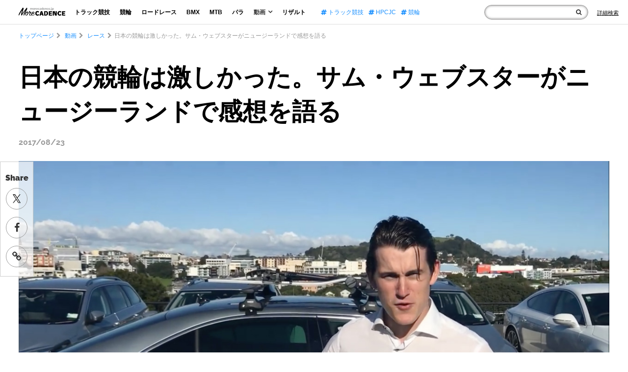

--- FILE ---
content_type: text/html; charset=UTF-8
request_url: https://morecadence.jp/movie/race/1537
body_size: 15902
content:
<!doctype html>
<html lang="ja">
<head>
<link rel="preconnect" href="https://www.googletagmanager.com">
<link rel="preconnect" href="https://www.google-analytics.com">
<link rel="preconnect" href="https://fonts.gstatic.com">
<link rel="preconnect" href="https://fonts.googleapis.com">
<link rel="preload" as="font" type="font/woff2" href="https://morecadence.jp/wp-content/themes/morecadence2020/assets/fonts/fontawesome-webfont.woff2?v=4.7.0" crossorigin="anonymous">

<!-- Google Tag Manager -->
<script>(function(w,d,s,l,i){w[l]=w[l]||[];w[l].push({'gtm.start':
new Date().getTime(),event:'gtm.js'});var f=d.getElementsByTagName(s)[0],
j=d.createElement(s),dl=l!='dataLayer'?'&l='+l:'';j.async=true;j.src=
'https://www.googletagmanager.com/gtm.js?id='+i+dl;f.parentNode.insertBefore(j,f);
})(window,document,'script','dataLayer','GTM-TC6D726');</script>
<meta charset="UTF-8">
<meta name="viewport" content="width=device-width, initial-scale=1">
<meta name="sitelock-site-verification" content="5219" />
<link rel="profile" href="http://gmpg.org/xfn/11">
<script type="application/ld+json">
    {
        "@context": "https://schema.org",
        "@type": "WebSite",
        "name": "サイト内検索",
        "url": "https://morecadence.jp/",
        "potentialAction": {
            "@type": "SearchAction",
            "target": "https://morecadence.jp/?s={search_term_string}",
            "query-input": "required name=search_term_string"
        }
    }
</script>
<PageMap>
    <DataObject type="thumbnail">
        <Attribute name="src" value="https://morecadence.jp/wp-content/uploads/2017/08/samwebster-skoda-nz.jpg"/>
        <Attribute name="width" value="1280"/>
        <Attribute name="height" value="712"/>
    </DataObject>
</PageMap>
<meta name="format-detection" content="telephone=no">
            
    <style>article,body,div,figure,form,h1,header,html,i,iframe,img,li,nav,p,span,ul{margin:0;padding:0;border:0;outline:0;font-size:100%;vertical-align:baseline;background:transparent;font-weight:normal;list-style-type:none}body{line-height:1}main{display:block}*,:after,:before{-webkit-box-sizing:inherit;box-sizing:inherit;border-style:solid;border-width:0}*{font-size:inherit;line-height:inherit;margin:0;padding:0}:after,:before{text-decoration:inherit;vertical-align:inherit}a{text-decoration:none}iframe,img{vertical-align:middle}button,input{background-color:transparent;color:inherit;font-family:inherit;font-style:inherit;font-weight:inherit;min-height:1.5em}nav ul{list-style:none}html{font-size:62.5%;height:100%}body{color:#333;font-family:"Hiragino Kaku Gothic Pro","ヒラギノ角ゴ Pro W3",Meiryo,"メイリオ","ＭＳ Ｐゴシック",Helvetica,Sans-Serif;font-size:1.4rem;max-height:999999px;line-height:1.6;-webkit-text-size-adjust:100%;height:100%;margin-top:50px}*{-webkit-box-sizing:border-box;box-sizing:border-box}a{color:#000;text-decoration:none}img{width:100%;height:auto}h1{font-size:28px}p{margin:15px 0}*>p:first-child{margin-top:0}*>p:last-child{margin-bottom:0}h1{color:#696969;font-weight:400;margin:30px 0}button,input{border:none;border-radius:0}.spOnly{display:none}.cf:after{content:"";clear:both;display:block}@media only screen and (max-width:736px){.spOnly{display:block}.wrapper{width:100%;overflow:hidden}}.headWrap{position:fixed;z-index:99;width:100%;top:0;height:50px;background:rgba(255,255,255,0.72);border-bottom:1px solid #dcdddd;padding:0 1.5% 0 3%}.headWrap .headBlock{max-width:none;margin:0 auto;display:-webkit-box;display:-ms-flexbox;display:flex;-webkit-box-align:center;-ms-flex-align:center;align-items:center;height:50px}.headWrap .headBlock .logo{max-width:95px;margin:-5px 44px 0 0;font-size:14px}.headWrap .headBlock .globalNav{display:-webkit-box;display:-ms-flexbox;display:flex}.headWrap .headBlock .globalNav ul{display:-webkit-box;display:-ms-flexbox;display:flex;-webkit-box-align:center;-ms-flex-align:center;align-items:center}.headWrap .headBlock .globalNav li{line-height:1;font-size:1.2rem}.headWrap .headBlock .globalNav .nav li{margin-right:14px}.headWrap .headBlock .globalNav .nav li a,.headWrap .headBlock .globalNav .nav li p{font-weight:bold;display:block;padding:4px 5px;margin:0}.headWrap .headBlock .globalNav .nav li p i{margin-left:5px;font-size:1.4rem;font-weight:bold;line-height:0.6}.headWrap .headBlock .globalNav .subMenu{display:block;position:absolute;z-index:2;text-align:center;background:#fff;margin:8px 0 0 -32px;-webkit-box-shadow:0px 0px 13px -6px rgba(0,0,0,0.6);box-shadow:0px 0px 13px -6px rgba(0,0,0,0.6);display:none}.headWrap .headBlock .globalNav .nav .subMenu li{margin-right:0}.headWrap .headBlock .globalNav .nav .subMenu li a{font-weight:bold;display:block;padding:10px 20px}.headWrap .headBlock .globalNav .tag{margin:0 0 0 26px}.headWrap .headBlock .globalNav .tag li{margin-right:12px}.headWrap .headBlock .globalNav .tag li:last-child{margin-right:0}.headWrap .headBlock .globalNav .tag li a{color:#188fff}.headWrap .headBlock .globalNav .close{display:none}.headWrap .headBlock .globalNav .sns{display:none}.headWrap .headBlock .globalNav .metaWrap{display:none}.headWrap .headBlock .form{margin:0 0 0 auto;min-width:0;max-width:none;display:-webkit-box;display:-ms-flexbox;display:flex;-webkit-box-align:center;-ms-flex-align:center;align-items:center}.headWrap .headBlock .form .inner{display:-webkit-box;display:-ms-flexbox;display:flex}.headWrap .headBlock .form form{position:relative}.headWrap .headBlock .form input{border:1px solid #999;border-radius:30px;-webkit-box-shadow:inset 0px 0px 5px 0px rgba(6,0,1,0.5);box-shadow:inset 0px 0px 5px 0px rgba(6,0,1,0.5);width:100%;padding:3px 30px 3px 10px;background:#fff}.headWrap .headBlock .form .spTrigger{display:none}.headWrap .headBlock .form .spTag{display:none}.headWrap .headBlock .form button{position:absolute;right:14px;top:0;font-size:1.2rem;display:-webkit-box;display:-ms-flexbox;display:flex;height:100%;-webkit-box-align:center;-ms-flex-align:center;align-items:center}.headWrap .formLink{margin:0 0 0 18px;line-height:1}.headWrap .formLink a{font-size:1.1rem;text-decoration:underline}.headWrap .formLink i{display:none}@media only screen and (max-width:1330px){.headWrap .headBlock .logo{margin:-5px 14px 0 0}.headWrap .headBlock .globalNav .nav li{margin-right:10px}.headWrap .headBlock .globalNav .tag{margin:0 0 0 16px}.headWrap .headBlock .globalNav .tag li{margin-right:10px}}@media only screen and (max-width:1230px){.headWrap{padding:0 1.5% 0 2%}.headWrap .headBlock .globalNav li{font-size:1.1rem}.headWrap .headBlock .globalNav .nav li{margin-right:5px}.headWrap .headBlock .globalNav .tag li{margin-right:5px}.headWrap .headBlock .globalNav .tag li:last-child{display:none}}@media only screen and (max-width:1050px){.headWrap .headBlock .globalNav .tag li:nth-child(2){display:none}}@media only screen and (max-width:950px){.headWrap .headBlock .globalNav .tag li{display:none}}@media only screen and (max-width:860px){.headWrap .headBlock .logo{max-width:90px;margin:-5px 14px 0 0}.headWrap .headBlock .globalNav li{font-size:1rem}.headWrap .headBlock .globalNav .tag{margin:0 0 0 10px}.headWrap .headBlock .form{position:relative;max-width:190px;min-width:0}}@media only screen and (max-width:736px){.headWrap{padding:0}.headWrap .menuTrigger{position:absolute;top:0;left:21px;width:23px;height:50px;margin-right:0!important;z-index:997;display:block;margin:0}.headWrap .menuTrigger span{position:absolute;left:0;right:0;margin:auto;height:3px;background:#111;width:100%}.headWrap .menuTrigger span:first-of-type{top:14px}.headWrap .menuTrigger span:nth-of-type(2){top:22px}.headWrap .menuTrigger span:nth-of-type(3){bottom:16px}.headWrap .headBlock{height:100%;display:block}.headWrap .headBlock .logo{max-width:116px;margin:0 auto;position:relative;display:-webkit-box;display:-ms-flexbox;display:flex;-webkit-box-align:center;-ms-flex-align:center;align-items:center;height:100%}.headWrap .headBlock .globalNav{-webkit-transform:translate(-100%);-ms-transform:translate(-100%);transform:translate(-100%);display:block;position:fixed;padding:0;top:0;height:100%;overflow:auto;background-image:-webkit-linear-gradient(0deg,rgb(79,95,151) 0%,rgb(108,108,108) 0%,rgb(24,143,255) 0%,rgb(16,110,199) 37%,rgb(7,77,143) 100%);z-index:998;width:100%;padding:70px 11% 20px}.headWrap .headBlock .globalNav .close{position:absolute;top:0;right:10px;width:23px;height:50px;margin-right:0!important;z-index:997;display:block;margin:0}.headWrap .globalNav .close span{position:absolute;left:0;right:0;margin:auto;height:3px;background:#fff;width:100%}.headWrap .globalNav .close span:first-of-type{top:14px;-webkit-transform:translateY(8px) rotate(-45deg);-ms-transform:translateY(8px) rotate(-45deg);transform:translateY(8px) rotate(-45deg)}.headWrap .globalNav .close span:nth-of-type(2){bottom:16px;-webkit-transform:translateY(-9px) rotate(45deg);-ms-transform:translateY(-9px) rotate(45deg);transform:translateY(-9px) rotate(45deg)}.headWrap .headBlock .globalNav ul{display:block}.headWrap .headBlock .globalNav li{line-height:1;font-size:5.3vw}.headWrap .headBlock .globalNav .nav li{margin:0 0 40px}.headWrap .headBlock .globalNav .nav li a,.headWrap .headBlock .globalNav .nav li p{padding:0;color:#fff}.headWrap .headBlock .globalNav .nav li p i{font-size:5.3vw;line-height:1}.headWrap .headBlock .globalNav .subMenu{position:relative;text-align:left;background:none;margin:20px 0 0 8%;-webkit-box-shadow:none;box-shadow:none}.headWrap .headBlock .globalNav .nav .subMenu li{margin:0 0 20px;font-size:4.5vw}.headWrap .headBlock .globalNav .nav .subMenu li a{padding:0}.headWrap .headBlock .globalNav .tag{display:none}.headWrap .headBlock .globalNav .sns{display:block}.headWrap .headBlock .globalNav .sns li{display:block;font-size:3.2vw;margin-bottom:40px}.headWrap .headBlock .globalNav .sns li i{font-size:5.3vw;vertical-align:middle;margin-right:16px}.headWrap .headBlock .globalNav .sns li a{color:#fff}.headWrap .headBlock .globalNav .metaWrap{display:block}.headWrap .headBlock .globalNav .metaWrap .logo{width:40%;max-width:100%;margin:46px auto 8px}.headWrap .headBlock .globalNav .metaWrap ul{display:-webkit-box;display:-ms-flexbox;display:flex;-webkit-box-pack:center;-ms-flex-pack:center;justify-content:center}.headWrap .headBlock .globalNav .metaWrap li a{color:#fff;font-size:2.5vw;margin:0 10px}.headWrap .headBlock .form{margin:0;display:-webkit-box;display:-ms-flexbox;display:flex;-webkit-box-pack:center;-ms-flex-pack:center;justify-content:center;-webkit-box-align:center;-ms-flex-align:center;align-items:center;position:absolute;z-index:997;top:0;right:0;max-width:100%;width:50px;height:50px}.headWrap .headBlock .form .inner{display:none}.headWrap .formLink{margin:0}.headWrap .formLink span{display:none}.headWrap .formLink i{font-size:2.4rem;display:block}.headWrap .formLink a{text-decoration:none}.headWrap .headBlock .form form{position:initial}.headWrap .headBlock .form input{display:none;border-radius:6px;-webkit-box-shadow:none;box-shadow:none;padding:12px 11% 12px 3%;width:92%;margin:0 auto}.headWrap .headBlock .form .spTrigger{display:block;position:absolute;width:50px;height:50px;right:0;top:0;margin:0}.headWrap .headBlock .form button{position:absolute;width:50px;height:50px;right:0;top:0;font-size:2.1rem;display:block}}.breadcrumbs{padding:0 3%;width:100%;overflow:hidden;position:relative}.breadcrumbs:after{content:"";position:absolute;right:0;top:0;width:40px;height:100%;background:-webkit-gradient(linear,left top,right top,from(rgba(255,255,255,0)),color-stop(50%,rgba(255,255,255,1)),to(rgba(255,255,255,1)));background:-o-linear-gradient(left,rgba(255,255,255,0) 0%,rgba(255,255,255,1) 50%,rgba(255,255,255,1) 100%);background:linear-gradient(to right,rgba(255,255,255,0) 0%,rgba(255,255,255,1) 50%,rgba(255,255,255,1) 100%);filter:progid:DXImageTransform.Microsoft.gradient(startColorstr='#00ffffff',endColorstr='#ffffff',GradientType=1)}.breadcrumbs ul{display:-webkit-inline-box;display:-ms-inline-flexbox;display:inline-flex;-ms-flex-wrap:wrap;flex-wrap:wrap;max-width:1300px;margin:0 auto;padding-top:14px}.breadcrumbs li{font-size:1.2rem;color:#999;white-space:nowrap}.breadcrumbs li:before{content:"\f054";font-family:FontAwesome;margin:0 5px}.breadcrumbs li:first-child:before{display:none}.breadcrumbs li a{color:#188fff}@media only screen and (max-width:736px){.breadcrumbs{padding:0 4%}.breadcrumbs li{font-size:2.5vw}}.mainContents{margin:0 3% 6px}@media only screen and (max-width:736px){.mainContents{margin:0 0 24px}}.singleMainContents{max-width:1300px;margin:0 auto;color:#111}.singleMainContents img{max-width:100%}.singleMainContents h1{font-size:5rem;font-weight:bold;line-height:1.4;color:#000;margin:40px 0 12px}.singleMainContents .day{font-family:'Raleway',sans-serif;font-size:1.6rem;font-weight:bold;color:#999;margin:0}.singleMainContents .singleTumbs{margin:22px 0 80px}.singleMainContents p{font-size:1.6rem;max-width:980px;margin:30px auto;line-height:2;position:relative}@media only screen and (max-width:736px){.singleMainContents h1{font-size:8.75vw;margin:5px 4%;line-height:1.2}.singleMainContents .day{font-size:2.8vw;margin:0 4%}.singleMainContents .singleTumbs{margin:6px 0 30px}.singleMainContents p{font-size:3.4vw;margin:24px auto;line-height:1.7}}.stickyArea .breadcrumbs{position:relative;margin-top:-235px}.sideSnswrap{position:sticky;top:330px;width:68px;border:1px solid #ccc;background:rgba(255,255,255,0.72);z-index:98;padding:20px 0 2px;height:235px}.sideSnswrap p{font-family:'Raleway',sans-serif;font-weight:900;font-size:1.6rem;text-align:center;margin:0;padding-bottom:8px}.sideSnswrap li{text-align:center}.sideSnswrap li a{display:-webkit-box;display:-ms-flexbox;display:flex;-webkit-box-align:center;-ms-flex-align:center;align-items:center;-webkit-box-pack:center;-ms-flex-pack:center;justify-content:center;font-size:2rem;width:44px;height:44px;border-radius:50%;color:#333;border:1px solid #999;margin:0 auto 15px}@media only screen and (max-width:736px){.stickyArea .breadcrumbs{margin-top:0}.sideSnswrap{display:none}}</style>
<link rel="stylesheet" href="https://morecadence.jp/wp-content/themes/morecadence2020/assets/css/style.min.css?202506181900">
<link rel="stylesheet" href="https://morecadence.jp/wp-content/themes/morecadence2020/assets/css/font-awesome.min.css" media="print" onload="this.media='all'">
	<style>img:is([sizes="auto" i], [sizes^="auto," i]) { contain-intrinsic-size: 3000px 1500px }</style>
	
		<!-- All in One SEO 4.7.8 - aioseo.com -->
		<title>日本の競輪は激しかった。サム・ウェブスターがニュージーランドで感想を語る | More CADENCE - 自転車トラック競技/ロードレース/競輪ニュース</title>
	<meta name="description" content="3ヶ月間の競輪修行を終え、ニュージーランドへ帰国したサム・ウェブスター（Sam Webster）が、自動車メーカーŠKODA（シュコダ）の動画へ登場し、日本の競輪について感想を語っています。" />
	<meta name="robots" content="max-snippet:-1, max-image-preview:large, max-video-preview:-1" />
	<meta name="author" content="mochizuki"/>
	<meta name="google-site-verification" content="PFENPLrj106SwEqm41VV_7QRWmCg1cDMb7kfBtbSZbs" />
	<link rel="canonical" href="https://morecadence.jp/movie/race/1537" />
	<link rel="next" href="https://morecadence.jp/movie/race/1537/2" />
	<meta name="generator" content="All in One SEO (AIOSEO) 4.7.8" />
		<meta property="og:locale" content="ja_JP" />
		<meta property="og:site_name" content="More CADENCE - 自転車トラック競技/ロードレース/競輪ニュース" />
		<meta property="og:type" content="article" />
		<meta property="og:title" content="日本の競輪は激しかった。サム・ウェブスターがニュージーランドで感想を語る | More CADENCE - 自転車トラック競技/ロードレース/競輪ニュース" />
		<meta property="og:description" content="3ヶ月間の競輪修行を終え、ニュージーランドへ帰国したサム・ウェブスター（Sam Webster）が、自動車メーカーŠKODA（シュコダ）の動画へ登場し、日本の競輪について感想を語っています。" />
		<meta property="og:url" content="https://morecadence.jp/movie/race/1537" />
		<meta property="fb:app_id" content="1349941415392279" />
		<meta property="og:image" content="https://morecadence.jp/wp-content/uploads/2017/08/samwebster-skoda-nz.jpg" />
		<meta property="og:image:secure_url" content="https://morecadence.jp/wp-content/uploads/2017/08/samwebster-skoda-nz.jpg" />
		<meta property="og:image:width" content="1280" />
		<meta property="og:image:height" content="712" />
		<meta property="article:tag" content="ニュース" />
		<meta property="article:tag" content="レース" />
		<meta property="article:tag" content="動画" />
		<meta property="article:tag" content="競輪" />
		<meta property="article:tag" content="サム・ウェブスター" />
		<meta property="article:tag" content="ニュージーランド" />
		<meta property="article:tag" content="川崎" />
		<meta property="article:tag" content="短期登録選手" />
		<meta property="article:published_time" content="2017-08-22T15:00:18+00:00" />
		<meta property="article:modified_time" content="2022-11-09T03:36:45+00:00" />
		<meta name="twitter:card" content="summary" />
		<meta name="twitter:site" content="@MoreCadence" />
		<meta name="twitter:title" content="日本の競輪は激しかった。サム・ウェブスターがニュージーランドで感想を語る | More CADENCE - 自転車トラック競技/ロードレース/競輪ニュース" />
		<meta name="twitter:description" content="3ヶ月間の競輪修行を終え、ニュージーランドへ帰国したサム・ウェブスター（Sam Webster）が、自動車メーカーŠKODA（シュコダ）の動画へ登場し、日本の競輪について感想を語っています。" />
		<meta name="twitter:creator" content="@MoreCadence" />
		<meta name="twitter:image" content="https://morecadence.jp/wp-content/uploads/2017/08/samwebster-skoda-nz.jpg" />
		<meta name="google" content="nositelinkssearchbox" />
		<!-- All in One SEO -->

<link rel='dns-prefetch' href='//stats.wp.com' />
<link rel='preconnect' href='//c0.wp.com' />
<link rel='stylesheet' id='mediaelement-css' href='https://c0.wp.com/c/6.7.1/wp-includes/js/mediaelement/mediaelementplayer-legacy.min.css' media='all' />
<link rel='stylesheet' id='wp-mediaelement-css' href='https://c0.wp.com/c/6.7.1/wp-includes/js/mediaelement/wp-mediaelement.min.css' media='all' />
<style id='jetpack-sharing-buttons-style-inline-css'>
.jetpack-sharing-buttons__services-list{display:flex;flex-direction:row;flex-wrap:wrap;gap:0;list-style-type:none;margin:5px;padding:0}.jetpack-sharing-buttons__services-list.has-small-icon-size{font-size:12px}.jetpack-sharing-buttons__services-list.has-normal-icon-size{font-size:16px}.jetpack-sharing-buttons__services-list.has-large-icon-size{font-size:24px}.jetpack-sharing-buttons__services-list.has-huge-icon-size{font-size:36px}@media print{.jetpack-sharing-buttons__services-list{display:none!important}}.editor-styles-wrapper .wp-block-jetpack-sharing-buttons{gap:0;padding-inline-start:0}ul.jetpack-sharing-buttons__services-list.has-background{padding:1.25em 2.375em}
</style>
<style id='global-styles-inline-css'>
:root{--wp--preset--aspect-ratio--square: 1;--wp--preset--aspect-ratio--4-3: 4/3;--wp--preset--aspect-ratio--3-4: 3/4;--wp--preset--aspect-ratio--3-2: 3/2;--wp--preset--aspect-ratio--2-3: 2/3;--wp--preset--aspect-ratio--16-9: 16/9;--wp--preset--aspect-ratio--9-16: 9/16;--wp--preset--color--black: #000000;--wp--preset--color--cyan-bluish-gray: #abb8c3;--wp--preset--color--white: #ffffff;--wp--preset--color--pale-pink: #f78da7;--wp--preset--color--vivid-red: #cf2e2e;--wp--preset--color--luminous-vivid-orange: #ff6900;--wp--preset--color--luminous-vivid-amber: #fcb900;--wp--preset--color--light-green-cyan: #7bdcb5;--wp--preset--color--vivid-green-cyan: #00d084;--wp--preset--color--pale-cyan-blue: #8ed1fc;--wp--preset--color--vivid-cyan-blue: #0693e3;--wp--preset--color--vivid-purple: #9b51e0;--wp--preset--gradient--vivid-cyan-blue-to-vivid-purple: linear-gradient(135deg,rgba(6,147,227,1) 0%,rgb(155,81,224) 100%);--wp--preset--gradient--light-green-cyan-to-vivid-green-cyan: linear-gradient(135deg,rgb(122,220,180) 0%,rgb(0,208,130) 100%);--wp--preset--gradient--luminous-vivid-amber-to-luminous-vivid-orange: linear-gradient(135deg,rgba(252,185,0,1) 0%,rgba(255,105,0,1) 100%);--wp--preset--gradient--luminous-vivid-orange-to-vivid-red: linear-gradient(135deg,rgba(255,105,0,1) 0%,rgb(207,46,46) 100%);--wp--preset--gradient--very-light-gray-to-cyan-bluish-gray: linear-gradient(135deg,rgb(238,238,238) 0%,rgb(169,184,195) 100%);--wp--preset--gradient--cool-to-warm-spectrum: linear-gradient(135deg,rgb(74,234,220) 0%,rgb(151,120,209) 20%,rgb(207,42,186) 40%,rgb(238,44,130) 60%,rgb(251,105,98) 80%,rgb(254,248,76) 100%);--wp--preset--gradient--blush-light-purple: linear-gradient(135deg,rgb(255,206,236) 0%,rgb(152,150,240) 100%);--wp--preset--gradient--blush-bordeaux: linear-gradient(135deg,rgb(254,205,165) 0%,rgb(254,45,45) 50%,rgb(107,0,62) 100%);--wp--preset--gradient--luminous-dusk: linear-gradient(135deg,rgb(255,203,112) 0%,rgb(199,81,192) 50%,rgb(65,88,208) 100%);--wp--preset--gradient--pale-ocean: linear-gradient(135deg,rgb(255,245,203) 0%,rgb(182,227,212) 50%,rgb(51,167,181) 100%);--wp--preset--gradient--electric-grass: linear-gradient(135deg,rgb(202,248,128) 0%,rgb(113,206,126) 100%);--wp--preset--gradient--midnight: linear-gradient(135deg,rgb(2,3,129) 0%,rgb(40,116,252) 100%);--wp--preset--font-size--small: 13px;--wp--preset--font-size--medium: 20px;--wp--preset--font-size--large: 36px;--wp--preset--font-size--x-large: 42px;--wp--preset--spacing--20: 0.44rem;--wp--preset--spacing--30: 0.67rem;--wp--preset--spacing--40: 1rem;--wp--preset--spacing--50: 1.5rem;--wp--preset--spacing--60: 2.25rem;--wp--preset--spacing--70: 3.38rem;--wp--preset--spacing--80: 5.06rem;--wp--preset--shadow--natural: 6px 6px 9px rgba(0, 0, 0, 0.2);--wp--preset--shadow--deep: 12px 12px 50px rgba(0, 0, 0, 0.4);--wp--preset--shadow--sharp: 6px 6px 0px rgba(0, 0, 0, 0.2);--wp--preset--shadow--outlined: 6px 6px 0px -3px rgba(255, 255, 255, 1), 6px 6px rgba(0, 0, 0, 1);--wp--preset--shadow--crisp: 6px 6px 0px rgba(0, 0, 0, 1);}:where(.is-layout-flex){gap: 0.5em;}:where(.is-layout-grid){gap: 0.5em;}body .is-layout-flex{display: flex;}.is-layout-flex{flex-wrap: wrap;align-items: center;}.is-layout-flex > :is(*, div){margin: 0;}body .is-layout-grid{display: grid;}.is-layout-grid > :is(*, div){margin: 0;}:where(.wp-block-columns.is-layout-flex){gap: 2em;}:where(.wp-block-columns.is-layout-grid){gap: 2em;}:where(.wp-block-post-template.is-layout-flex){gap: 1.25em;}:where(.wp-block-post-template.is-layout-grid){gap: 1.25em;}.has-black-color{color: var(--wp--preset--color--black) !important;}.has-cyan-bluish-gray-color{color: var(--wp--preset--color--cyan-bluish-gray) !important;}.has-white-color{color: var(--wp--preset--color--white) !important;}.has-pale-pink-color{color: var(--wp--preset--color--pale-pink) !important;}.has-vivid-red-color{color: var(--wp--preset--color--vivid-red) !important;}.has-luminous-vivid-orange-color{color: var(--wp--preset--color--luminous-vivid-orange) !important;}.has-luminous-vivid-amber-color{color: var(--wp--preset--color--luminous-vivid-amber) !important;}.has-light-green-cyan-color{color: var(--wp--preset--color--light-green-cyan) !important;}.has-vivid-green-cyan-color{color: var(--wp--preset--color--vivid-green-cyan) !important;}.has-pale-cyan-blue-color{color: var(--wp--preset--color--pale-cyan-blue) !important;}.has-vivid-cyan-blue-color{color: var(--wp--preset--color--vivid-cyan-blue) !important;}.has-vivid-purple-color{color: var(--wp--preset--color--vivid-purple) !important;}.has-black-background-color{background-color: var(--wp--preset--color--black) !important;}.has-cyan-bluish-gray-background-color{background-color: var(--wp--preset--color--cyan-bluish-gray) !important;}.has-white-background-color{background-color: var(--wp--preset--color--white) !important;}.has-pale-pink-background-color{background-color: var(--wp--preset--color--pale-pink) !important;}.has-vivid-red-background-color{background-color: var(--wp--preset--color--vivid-red) !important;}.has-luminous-vivid-orange-background-color{background-color: var(--wp--preset--color--luminous-vivid-orange) !important;}.has-luminous-vivid-amber-background-color{background-color: var(--wp--preset--color--luminous-vivid-amber) !important;}.has-light-green-cyan-background-color{background-color: var(--wp--preset--color--light-green-cyan) !important;}.has-vivid-green-cyan-background-color{background-color: var(--wp--preset--color--vivid-green-cyan) !important;}.has-pale-cyan-blue-background-color{background-color: var(--wp--preset--color--pale-cyan-blue) !important;}.has-vivid-cyan-blue-background-color{background-color: var(--wp--preset--color--vivid-cyan-blue) !important;}.has-vivid-purple-background-color{background-color: var(--wp--preset--color--vivid-purple) !important;}.has-black-border-color{border-color: var(--wp--preset--color--black) !important;}.has-cyan-bluish-gray-border-color{border-color: var(--wp--preset--color--cyan-bluish-gray) !important;}.has-white-border-color{border-color: var(--wp--preset--color--white) !important;}.has-pale-pink-border-color{border-color: var(--wp--preset--color--pale-pink) !important;}.has-vivid-red-border-color{border-color: var(--wp--preset--color--vivid-red) !important;}.has-luminous-vivid-orange-border-color{border-color: var(--wp--preset--color--luminous-vivid-orange) !important;}.has-luminous-vivid-amber-border-color{border-color: var(--wp--preset--color--luminous-vivid-amber) !important;}.has-light-green-cyan-border-color{border-color: var(--wp--preset--color--light-green-cyan) !important;}.has-vivid-green-cyan-border-color{border-color: var(--wp--preset--color--vivid-green-cyan) !important;}.has-pale-cyan-blue-border-color{border-color: var(--wp--preset--color--pale-cyan-blue) !important;}.has-vivid-cyan-blue-border-color{border-color: var(--wp--preset--color--vivid-cyan-blue) !important;}.has-vivid-purple-border-color{border-color: var(--wp--preset--color--vivid-purple) !important;}.has-vivid-cyan-blue-to-vivid-purple-gradient-background{background: var(--wp--preset--gradient--vivid-cyan-blue-to-vivid-purple) !important;}.has-light-green-cyan-to-vivid-green-cyan-gradient-background{background: var(--wp--preset--gradient--light-green-cyan-to-vivid-green-cyan) !important;}.has-luminous-vivid-amber-to-luminous-vivid-orange-gradient-background{background: var(--wp--preset--gradient--luminous-vivid-amber-to-luminous-vivid-orange) !important;}.has-luminous-vivid-orange-to-vivid-red-gradient-background{background: var(--wp--preset--gradient--luminous-vivid-orange-to-vivid-red) !important;}.has-very-light-gray-to-cyan-bluish-gray-gradient-background{background: var(--wp--preset--gradient--very-light-gray-to-cyan-bluish-gray) !important;}.has-cool-to-warm-spectrum-gradient-background{background: var(--wp--preset--gradient--cool-to-warm-spectrum) !important;}.has-blush-light-purple-gradient-background{background: var(--wp--preset--gradient--blush-light-purple) !important;}.has-blush-bordeaux-gradient-background{background: var(--wp--preset--gradient--blush-bordeaux) !important;}.has-luminous-dusk-gradient-background{background: var(--wp--preset--gradient--luminous-dusk) !important;}.has-pale-ocean-gradient-background{background: var(--wp--preset--gradient--pale-ocean) !important;}.has-electric-grass-gradient-background{background: var(--wp--preset--gradient--electric-grass) !important;}.has-midnight-gradient-background{background: var(--wp--preset--gradient--midnight) !important;}.has-small-font-size{font-size: var(--wp--preset--font-size--small) !important;}.has-medium-font-size{font-size: var(--wp--preset--font-size--medium) !important;}.has-large-font-size{font-size: var(--wp--preset--font-size--large) !important;}.has-x-large-font-size{font-size: var(--wp--preset--font-size--x-large) !important;}
:where(.wp-block-post-template.is-layout-flex){gap: 1.25em;}:where(.wp-block-post-template.is-layout-grid){gap: 1.25em;}
:where(.wp-block-columns.is-layout-flex){gap: 2em;}:where(.wp-block-columns.is-layout-grid){gap: 2em;}
:root :where(.wp-block-pullquote){font-size: 1.5em;line-height: 1.6;}
</style>
<link rel="https://api.w.org/" href="https://morecadence.jp/wp-json/" /><link rel="alternate" title="JSON" type="application/json" href="https://morecadence.jp/wp-json/wp/v2/posts/1537" /><link rel="alternate" title="oEmbed (JSON)" type="application/json+oembed" href="https://morecadence.jp/wp-json/oembed/1.0/embed?url=https%3A%2F%2Fmorecadence.jp%2Fmovie%2Frace%2F1537" />
<link rel="alternate" title="oEmbed (XML)" type="text/xml+oembed" href="https://morecadence.jp/wp-json/oembed/1.0/embed?url=https%3A%2F%2Fmorecadence.jp%2Fmovie%2Frace%2F1537&#038;format=xml" />
	<style>img#wpstats{display:none}</style>
		<link rel="amphtml" href="https://morecadence.jp/movie/race/1537/amp"><link rel="icon" href="https://morecadence.jp/wp-content/uploads/2017/09/morecadence-150x150.gif" sizes="32x32" />
<link rel="icon" href="https://morecadence.jp/wp-content/uploads/2017/09/morecadence-200x200.gif" sizes="192x192" />
<link rel="apple-touch-icon" href="https://morecadence.jp/wp-content/uploads/2017/09/morecadence-200x200.gif" />
<meta name="msapplication-TileImage" content="https://morecadence.jp/wp-content/uploads/2017/09/morecadence-300x300.gif" />
</head>
<body class="post-template-default single single-post postid-1537 single-format-standard">
    <!-- Google Tag Manager (noscript) -->
<noscript><iframe src="https://www.googletagmanager.com/ns.html?id=GTM-TC6D726"
height="0" width="0" style="display:none;visibility:hidden"></iframe></noscript>
<!-- End Google Tag Manager (noscript) -->
    <!-- Header -->
    <header class="headWrap NewLib">
        <div class="headBlock">
            <p id="menuTrigger" class="menuTrigger"><span></span><span></span><span></span></p>
            <div class="logo">                <a href="https://morecadence.jp">
                    <img width="348" height="62"  decoding="async" src="https://morecadence.jp/wp-content/themes/morecadence2020/assets/images/2020/logo.png" alt="競輪/KEIRIN/ロードレースのメディア-More CADENCE">
                </a>
            </div>            <nav id="globalNav" class="globalNav">
                <p class="close"><span></span><span></span></p>
                <ul class="nav">
                    <li><a href="https://morecadence.jp/category/track">トラック競技</a></li>
                    <li><a href="https://morecadence.jp/category/keirin">競輪</a></li>
                    <li><a href="https://morecadence.jp/category/roadrace">ロードレース</a></li>
                    <li><a href="https://morecadence.jp/category/bmx">BMX</a></li>
                    <li><a href="https://morecadence.jp/category/mtb">MTB</a></li>
                    <li><a href="https://morecadence.jp/category/paracycling">パラ</a></li>
                    <li class="havMenu">
                        <p>動画<i class="fa fa-angle-down"></i></p>
                        <ul class="subMenu">
                            <li><a href="https://morecadence.jp/category/movie">全てを見る</a></li>
                            <li><a href="https://morecadence.jp/category/movie/rule-movie">ルール</a></li>
                            <li><a href="https://morecadence.jp/category/movie/race">レース</a></li>
                            <li><a href="https://morecadence.jp/category/movie/entertainment">エンタメ</a></li>
                        </ul>
                    </li>
                    <li><a href="https://morecadence.jp/result">リザルト</a></li>
                </ul>
                                <ul class="tag">
                                            <li><a href="https://morecadence.jp/tag/%e3%83%88%e3%83%a9%e3%83%83%e3%82%af%e7%ab%b6%e6%8a%80">
                            <i class="fa fa-hashtag"></i>
                            トラック競技                        </a></li>
                                            <li><a href="https://morecadence.jp/tag/hpcjc">
                            <i class="fa fa-hashtag"></i>
                            HPCJC                        </a></li>
                                            <li><a href="https://morecadence.jp/tag/%e7%ab%b6%e8%bc%aa">
                            <i class="fa fa-hashtag"></i>
                            競輪                        </a></li>
                                    </ul>
                                <ul class="sns">
                    <li><a href="https://twitter.com/morecadence" target="_blank" rel="noopener"><img width="1200" height="1227"  decoding="async" src="https://morecadence.jp/wp-content/themes/morecadence2020/assets/images/x-logo-w.svg" alt="twitter">Twitter</a></li>
                    <li><a href="https://www.youtube.com/channel/UCoayQdW5P_YDaKe2ldq6wDA" target="_blank" rel="noopener"><i class="fa fa-youtube-play"></i>YouTube</a></li>
                    <li><a href="https://www.facebook.com/morecadence/" target="_blank" rel="noopener"><i class="fa fa-facebook"></i>Facebook</a></li>
                    <li><a href="https://www.instagram.com/morecadencejp/" target="_blank" rel="noopener"><i class="fa fa-instagram"></i>Instagram</a></li>
                </ul>
                <div class="metaWrap">
                    <div class="logo">
                        <a href="https://morecadence.jp">
                            <img width="348" height="62" decoding="async" loading="lazy" src="https://morecadence.jp/wp-content/themes/morecadence2020/assets/images/2020/logo-w.png" alt="競輪/KEIRIN/ロードレースのメディア-More CADENCE">
                        </a>
                    </div>
                    <ul>
                        <li><a href="https://morecadence.jp/photo">写真素材の提供について</a></li>
                        <li><a href="https://morecadence.jp/recruit">採用情報</a></li>
                    </ul>
                </div>
            </nav>
            <div class="form">
                <div class="inner">
                    <form id="searchform" action="https://morecadence.jp">
                        <input type="text" name="s" id="text">
                        <button type="submit" value="検索" class="submitBtn" tabindex="0" aria-label="検索"><i class="fa fa-search"></i></button>
                        <p class="spTrigger"></p>
                    </form>
                    <div class="spTag">
                        <p>注目のタグ</p>
                                                <ul class="tag">
                                                            <li><a href="https://morecadence.jp/tag/%e3%83%88%e3%83%a9%e3%83%83%e3%82%af%e7%ab%b6%e6%8a%80">
                                    <i class="fa fa-hashtag"></i>
                                    トラック競技                                </a></li>
                                                            <li><a href="https://morecadence.jp/tag/hpcjc">
                                    <i class="fa fa-hashtag"></i>
                                    HPCJC                                </a></li>
                                                            <li><a href="https://morecadence.jp/tag/%e7%ab%b6%e8%bc%aa">
                                    <i class="fa fa-hashtag"></i>
                                    競輪                                </a></li>
                                                    </ul>
                                            </div>
                    <p class="close"><span></span><span></span></p>
                </div>
                <p class="formLink"><a href="https://morecadence.jp/search" aria-label="Search"><span>詳細検索</span><i class="fa fa-search"></i></a></p>
            </div>
        </div>
    </header>

    <!-- //Header -->

<div id="wrapper" class="wrapper">

<!-- Main Content Wrap -->
<div id="mainContentWrap" class="mainContentWrap">

<!-- Wrapper Contents -->
<div class="wrapperContents">

<script type="application/ld+json">
{
    "@context": "http://schema.org",
    "@type": "NewsArticle",
    "inLanguage": "ja",
    "headline": "日本の競輪は激しかった。サム・ウェブスターがニュージーランドで感想を語る",
    "articleSection": "スポーツ",
    "url": "https://morecadence.jp/movie/race/1537",
    "image": [
        "https://morecadence.jp/wp-content/uploads/2017/08/samwebster-skoda-nz-150x150.jpg",
        "https://morecadence.jp/wp-content/uploads/2017/08/samwebster-skoda-nz-150x150.jpg",
        "https://morecadence.jp/wp-content/uploads/2017/08/samwebster-skoda-nz-150x150.jpg"
    ],
    "datePublished": "2017-08-23",
    "dateModified": "2022-11-09",
    "keywords": ["川崎","ニュージーランド","サム・ウェブスター","短期登録選手","競輪"],
    "author": {
        "@type": "Organization",
        "name": "More CADENCE"
    },
    "publisher": {
        "@type": "Organization",
        "name": "More CADENCE",
        "logo": {
            "@type": "ImageObject",
            "url": "https://morecadence.jp/images/logo-336x60.png"
        }
    },
    "mainEntityOfPage": "https://morecadence.jp/movie/race/1537"
}
</script>
<script type="application/ld+json">
{
"@context": "https://schema.org",
"name": "パンくずリスト",
"@type": "BreadcrumbList",
    "itemListElement": [
        {
            "@type": "ListItem",
            "position": 1,
            "item": "https://morecadence.jp",
            "name": "More CADENCE"
        },
                            {
                "@type": "ListItem",
                "position": 2,
                "item": "https://morecadence.jp/category/movie",
                "name": "動画"
            },
                                {
                "@type": "ListItem",
                "position": 3,
                "item": "https://morecadence.jp/category/movie/race",
                "name": "レース"
            },
                            {
            "@type": "ListItem",
            "position": 4,
            "item": "https://morecadence.jp/movie/race/1537",
            "name": "日本の競輪は激しかった。サム・ウェブスターがニュージーランドで感想を語る"
        }
    ]
}
</script>
<div class="stickyArea">
            <div class="sideSnswrap">
            <p>Share</p>
            <ul><li><a class="twitter"
        rel="noopener noreferrer"
        href="http://twitter.com/intent/tweet?text=%E6%97%A5%E6%9C%AC%E3%81%AE%E7%AB%B6%E8%BC%AA%E3%81%AF%E6%BF%80%E3%81%97%E3%81%8B%E3%81%A3%E3%81%9F%E3%80%82%E3%82%B5%E3%83%A0%E3%83%BB%E3%82%A6%E3%82%A7%E3%83%96%E3%82%B9%E3%82%BF%E3%83%BC%E3%81%8C%E3%83%8B%E3%83%A5%E3%83%BC%E3%82%B8%E3%83%BC%E3%83%A9%E3%83%B3%E3%83%89%E3%81%A7%E6%84%9F%E6%83%B3%E3%82%92%E8%AA%9E%E3%82%8B&#038;url=https%3A%2F%2Fmorecadence.jp%2Fmovie%2Frace%2F1537"
        target="_blank"
        onclick="javascript:window.open(this.href, \'\', \'width=700,height=500,resizable=yes,menubar=no,toolbar=no,location=no,status=no,scrollbars=yes\');return false;"><img width="120" height="122"  decoding="async" src="https://morecadence.jp/wp-content/themes/morecadence2020/assets/images/x-logo.svg" alt="twitter">
</a></li>
<li><a class="facebook"
        rel="noopener noreferrer"
        href="http://www.facebook.com/share.php?u=https%3A%2F%2Fmorecadence.jp%2Fmovie%2Frace%2F1537&#038;t=%E6%97%A5%E6%9C%AC%E3%81%AE%E7%AB%B6%E8%BC%AA%E3%81%AF%E6%BF%80%E3%81%97%E3%81%8B%E3%81%A3%E3%81%9F%E3%80%82%E3%82%B5%E3%83%A0%E3%83%BB%E3%82%A6%E3%82%A7%E3%83%96%E3%82%B9%E3%82%BF%E3%83%BC%E3%81%8C%E3%83%8B%E3%83%A5%E3%83%BC%E3%82%B8%E3%83%BC%E3%83%A9%E3%83%B3%E3%83%89%E3%81%A7%E6%84%9F%E6%83%B3%E3%82%92%E8%AA%9E%E3%82%8B"
        target="_blank"
        onclick="javascript:window.open(this.href, \'\', \'width=700,height=500,resizable=yes,menubar=no,toolbar=no,location=no,status=no,scrollbars=yes\');return false;">
        <i class="fa fa-facebook" aria-hidden="true"></i>
</a></li>
<li class="link" onclick="copy();">
    <a href="javascript:void(0);">
        <i class="fa fa-link"></i>
    </a>
</li>
</ul>
        </div>

        <nav class="breadcrumbs"><ul>
            <li><a href="https://morecadence.jp">トップページ</a></li>
                            <li><a href="https://morecadence.jp/category/movie">
                    動画                </a></li>
                            <li><a href="https://morecadence.jp/category/movie/race">
                    レース                </a></li>
                        <li>日本の競輪は激しかった。サム・ウェブスターがニュージーランドで感想を語る</li>
        </ul></nav>
        <!-- Main Contents -->
        <main class="mainContents singlePage cf">

            <!-- Main -->
            <div class="singleMainContents">
                <article class="singleContents">
                    <header class="innerHead">
                        <h1>日本の競輪は激しかった。サム・ウェブスターがニュージーランドで感想を語る</h1>
                        <p class="day">2017/08/23</p>
                    </header>
                                                                    <figure class="singleTumbs">
                                                            <a href="https://morecadence.jp/movie/race/1537/attachment/1538"><img width="1280" height="712" src="https://morecadence.jp/wp-content/uploads/2017/08/samwebster-skoda-nz.jpg" class="attachment-full size-full" alt="Sam Webster" decoding="async" loading="eager" srcset="https://morecadence.jp/wp-content/uploads/2017/08/samwebster-skoda-nz.jpg 1280w, https://morecadence.jp/wp-content/uploads/2017/08/samwebster-skoda-nz-300x167.jpg 300w, https://morecadence.jp/wp-content/uploads/2017/08/samwebster-skoda-nz-768x427.jpg 768w, https://morecadence.jp/wp-content/uploads/2017/08/samwebster-skoda-nz-1024x570.jpg 1024w" sizes="auto, (max-width: 1280px) 100vw, 1280px" /></a>
                                                                                </figure>
                                            
                    <ul class="mainSnswrap topSns cf">
                        <li><a class="twitter"
        rel="noopener noreferrer"
        href="http://twitter.com/intent/tweet?text=%E6%97%A5%E6%9C%AC%E3%81%AE%E7%AB%B6%E8%BC%AA%E3%81%AF%E6%BF%80%E3%81%97%E3%81%8B%E3%81%A3%E3%81%9F%E3%80%82%E3%82%B5%E3%83%A0%E3%83%BB%E3%82%A6%E3%82%A7%E3%83%96%E3%82%B9%E3%82%BF%E3%83%BC%E3%81%8C%E3%83%8B%E3%83%A5%E3%83%BC%E3%82%B8%E3%83%BC%E3%83%A9%E3%83%B3%E3%83%89%E3%81%A7%E6%84%9F%E6%83%B3%E3%82%92%E8%AA%9E%E3%82%8B&#038;url=https%3A%2F%2Fmorecadence.jp%2Fmovie%2Frace%2F1537"
        target="_blank"
        onclick="javascript:window.open(this.href, \'\', \'width=700,height=500,resizable=yes,menubar=no,toolbar=no,location=no,status=no,scrollbars=yes\');return false;"><img width="120" height="122"  decoding="async" src="https://morecadence.jp/wp-content/themes/morecadence2020/assets/images/x-logo.svg" alt="twitter">
</a></li>
<li><a class="facebook"
        rel="noopener noreferrer"
        href="http://www.facebook.com/share.php?u=https%3A%2F%2Fmorecadence.jp%2Fmovie%2Frace%2F1537&#038;t=%E6%97%A5%E6%9C%AC%E3%81%AE%E7%AB%B6%E8%BC%AA%E3%81%AF%E6%BF%80%E3%81%97%E3%81%8B%E3%81%A3%E3%81%9F%E3%80%82%E3%82%B5%E3%83%A0%E3%83%BB%E3%82%A6%E3%82%A7%E3%83%96%E3%82%B9%E3%82%BF%E3%83%BC%E3%81%8C%E3%83%8B%E3%83%A5%E3%83%BC%E3%82%B8%E3%83%BC%E3%83%A9%E3%83%B3%E3%83%89%E3%81%A7%E6%84%9F%E6%83%B3%E3%82%92%E8%AA%9E%E3%82%8B"
        target="_blank"
        onclick="javascript:window.open(this.href, \'\', \'width=700,height=500,resizable=yes,menubar=no,toolbar=no,location=no,status=no,scrollbars=yes\');return false;">
        <i class="fa fa-facebook" aria-hidden="true"></i>
</a></li>
<li class="link" onclick="copy();">
    <a href="javascript:void(0);">
        <i class="fa fa-link"></i>
    </a>
</li>
                    </ul>

                    
                    <section class="singleMainInner postContent">
                        <h2>日本の競輪は激しかった</h2>
<p>3ヶ月間の競輪修行を終え、ニュージーランドへ帰国したサム・ウェブスター（Sam Webster）が、自動車メーカーŠKODA（シュコダ）の動画へ登場し、日本の競輪について感想を語っています。</p>
<p><iframe loading="lazy" style="border: none; overflow: hidden;" src="https://www.facebook.com/plugins/video.php?href=https%3A%2F%2Fwww.facebook.com%2FSKODANZ%2Fvideos%2F1863561983670170%2F&amp;show_text=1&amp;width=560" width="560" height="464" frameborder="0" scrolling="no" allowfullscreen="allowfullscreen"></iframe></p>
<p>（抄訳）</p>
<p>こんにちは。サム・ウェブスターです。日本からニュージーランドへ戻ってきました。新しいシュコダ・シュペルブを手に入れましたよ。<br />
先日まで、日本の競輪でレースをして来ました。このスチール製自転車でね。<br />
あちらでのレースはアスファルトのトラックを走り、体当たりや肘を当てる事などがアリの激しいもので、今シーズン怪我をしなかったのはラッキーでした。そして、とても良い経験でもあります。<br />
思い出に残っているレースは自分にとって最初のレース、川崎です。夜に屋外のレースをした事は、マヌカウ・ベロドロームで練習した日々を思い出しました。日本でのレース期間中は電話やパソコンの持込が禁止で、外部との連絡が厳しく制限されるので、帰国できてホッとしています。</p>
<p><a class="btn-next" href="https://morecadence.jp/movie/race/1537/2">サム・ウェブスターの愛車</a></p>
<div class="pageNo bottom">1/2 Page</div>
<p>                    </section>
                </article>

                                    <div class="pageNav cf"><ul class="link_page_navi"> <span>1</span> <a href="https://morecadence.jp/movie/race/1537/2" class="post-page-numbers"><span>2</span></a></ul></div>                
                <ul class="mainSnswrap bottomSns cf">
                    <li><a class="twitter"
        rel="noopener noreferrer"
        href="http://twitter.com/intent/tweet?text=%E6%97%A5%E6%9C%AC%E3%81%AE%E7%AB%B6%E8%BC%AA%E3%81%AF%E6%BF%80%E3%81%97%E3%81%8B%E3%81%A3%E3%81%9F%E3%80%82%E3%82%B5%E3%83%A0%E3%83%BB%E3%82%A6%E3%82%A7%E3%83%96%E3%82%B9%E3%82%BF%E3%83%BC%E3%81%8C%E3%83%8B%E3%83%A5%E3%83%BC%E3%82%B8%E3%83%BC%E3%83%A9%E3%83%B3%E3%83%89%E3%81%A7%E6%84%9F%E6%83%B3%E3%82%92%E8%AA%9E%E3%82%8B&#038;url=https%3A%2F%2Fmorecadence.jp%2Fmovie%2Frace%2F1537"
        target="_blank"
        onclick="javascript:window.open(this.href, \'\', \'width=700,height=500,resizable=yes,menubar=no,toolbar=no,location=no,status=no,scrollbars=yes\');return false;"><img width="120" height="122"  decoding="async" src="https://morecadence.jp/wp-content/themes/morecadence2020/assets/images/x-logo.svg" alt="twitter">
</a></li>
<li><a class="facebook"
        rel="noopener noreferrer"
        href="http://www.facebook.com/share.php?u=https%3A%2F%2Fmorecadence.jp%2Fmovie%2Frace%2F1537&#038;t=%E6%97%A5%E6%9C%AC%E3%81%AE%E7%AB%B6%E8%BC%AA%E3%81%AF%E6%BF%80%E3%81%97%E3%81%8B%E3%81%A3%E3%81%9F%E3%80%82%E3%82%B5%E3%83%A0%E3%83%BB%E3%82%A6%E3%82%A7%E3%83%96%E3%82%B9%E3%82%BF%E3%83%BC%E3%81%8C%E3%83%8B%E3%83%A5%E3%83%BC%E3%82%B8%E3%83%BC%E3%83%A9%E3%83%B3%E3%83%89%E3%81%A7%E6%84%9F%E6%83%B3%E3%82%92%E8%AA%9E%E3%82%8B"
        target="_blank"
        onclick="javascript:window.open(this.href, \'\', \'width=700,height=500,resizable=yes,menubar=no,toolbar=no,location=no,status=no,scrollbars=yes\');return false;">
        <i class="fa fa-facebook" aria-hidden="true"></i>
</a></li>
<li class="link" onclick="copy();">
    <a href="javascript:void(0);">
        <i class="fa fa-link"></i>
    </a>
</li>
                </ul>

                                <div class="tagList">
                    <ul>
                                                    <li><a href="https://morecadence.jp/tag/%e5%b7%9d%e5%b4%8e">
                                川崎                            </a></li>
                                                    <li><a href="https://morecadence.jp/tag/%e3%83%8b%e3%83%a5%e3%83%bc%e3%82%b8%e3%83%bc%e3%83%a9%e3%83%b3%e3%83%89">
                                ニュージーランド                            </a></li>
                                                    <li><a href="https://morecadence.jp/tag/%e3%82%b5%e3%83%a0%e3%83%bb%e3%82%a6%e3%82%a7%e3%83%96%e3%82%b9%e3%82%bf%e3%83%bc">
                                サム・ウェブスター                            </a></li>
                                                    <li><a href="https://morecadence.jp/tag/%e7%9f%ad%e6%9c%9f%e7%99%bb%e9%8c%b2%e9%81%b8%e6%89%8b">
                                短期登録選手                            </a></li>
                                                    <li><a href="https://morecadence.jp/tag/%e7%ab%b6%e8%bc%aa">
                                競輪                            </a></li>
                                            </ul>
                </div>
                                <div class="BannerBox margin-bottom-30 txCenter" id='div-gpt-ad-1648640201495-0' style='min-width: 300px; min-height: 158px;'></div>

<div class="BannerBox margin-bottom-30 txCenter" id='div-gpt-ad-1629947502308-0' style='min-width: 300px; min-height: 158px;'></div>

<div class="BannerBox margin-bottom-30 txCenter" id='div-gpt-ad-1629947570426-0' style='min-width: 300px; min-height: 92px;'></div>

<div class="BannerBox margin-bottom-30 txCenter" id='div-gpt-ad-1631675375056-0' style='min-width: 300px; min-height: 79px;'></div>
            </div>
        <!-- //Main -->
        </main>
    </div>
<div class="mainContents"><div class="mainBox">
    <section class="pickup">
        <h2 class="cornerTitle">Pick Up</h2>
        <div class="mainBoxContents">
                            <article>
                    <div class="img">
                        <a href="https://morecadence.jp/track/223534">
                            <img width="1960" height="1307" src="https://morecadence.jp/wp-content/uploads/2025/10/194-20251025-ST200621.jpg" class="attachment-full size-full wp-post-image" alt="男子オムニアム, MEN&#039;S Omnium,2025世界選手権トラック サンティアゴ, 2025 UCI CYCLING WORLD CHAMPIONSHIPS TRACK" decoding="async" loading="lazy" srcset="https://morecadence.jp/wp-content/uploads/2025/10/194-20251025-ST200621.jpg 1960w, https://morecadence.jp/wp-content/uploads/2025/10/194-20251025-ST200621-300x200.jpg 300w, https://morecadence.jp/wp-content/uploads/2025/10/194-20251025-ST200621-1024x683.jpg 1024w, https://morecadence.jp/wp-content/uploads/2025/10/194-20251025-ST200621-768x512.jpg 768w, https://morecadence.jp/wp-content/uploads/2025/10/194-20251025-ST200621-1536x1024.jpg 1536w, https://morecadence.jp/wp-content/uploads/2025/10/194-20251025-ST200621-690x459.jpg 690w, https://morecadence.jp/wp-content/uploads/2025/10/194-20251025-ST200621-770x512.jpg 770w" sizes="auto, (max-width: 1960px) 100vw, 1960px" />                        </a>
                    </div>
                    <h2>
                      <a href="https://morecadence.jp/track/223534">
                          【2025世界選手権トラック】日本史上最高位 窪木一茂が銀メダル 男子オムニアム                      </a>
                    </h2>
                </article>
                            <article>
                    <div class="img">
                        <a href="https://morecadence.jp/track/223494">
                            <img width="1960" height="1307" src="https://morecadence.jp/wp-content/uploads/2025/10/080-20251026-ST200845.jpg" class="attachment-full size-full wp-post-image" alt="佐藤水菜, SATO MINA,女子ケイリン, WOMEN&#039;S KEIRIN,2025世界選手権トラック サンティアゴ, 2025 UCI CYCLING WORLD CHAMPIONSHIPS TRACK" decoding="async" loading="lazy" srcset="https://morecadence.jp/wp-content/uploads/2025/10/080-20251026-ST200845.jpg 1960w, https://morecadence.jp/wp-content/uploads/2025/10/080-20251026-ST200845-300x200.jpg 300w, https://morecadence.jp/wp-content/uploads/2025/10/080-20251026-ST200845-1024x683.jpg 1024w, https://morecadence.jp/wp-content/uploads/2025/10/080-20251026-ST200845-768x512.jpg 768w, https://morecadence.jp/wp-content/uploads/2025/10/080-20251026-ST200845-1536x1024.jpg 1536w, https://morecadence.jp/wp-content/uploads/2025/10/080-20251026-ST200845-690x459.jpg 690w, https://morecadence.jp/wp-content/uploads/2025/10/080-20251026-ST200845-770x512.jpg 770w" sizes="auto, (max-width: 1960px) 100vw, 1960px" />                        </a>
                    </div>
                    <h2>
                      <a href="https://morecadence.jp/track/223494">
                          【2025世界選手権トラック】金メダル 佐藤水菜が世界の頂点 女子ケイリン                      </a>
                    </h2>
                </article>
                            <article>
                    <div class="img">
                        <a href="https://morecadence.jp/track/222141">
                            <img width="1960" height="1306" src="https://morecadence.jp/wp-content/uploads/2025/10/dfb8b8fb20fe6ee7db40afb06fc002f0.jpg" class="attachment-full size-full wp-post-image" alt="佐藤水菜" decoding="async" loading="lazy" srcset="https://morecadence.jp/wp-content/uploads/2025/10/dfb8b8fb20fe6ee7db40afb06fc002f0.jpg 1960w, https://morecadence.jp/wp-content/uploads/2025/10/dfb8b8fb20fe6ee7db40afb06fc002f0-300x200.jpg 300w, https://morecadence.jp/wp-content/uploads/2025/10/dfb8b8fb20fe6ee7db40afb06fc002f0-1024x682.jpg 1024w, https://morecadence.jp/wp-content/uploads/2025/10/dfb8b8fb20fe6ee7db40afb06fc002f0-768x512.jpg 768w, https://morecadence.jp/wp-content/uploads/2025/10/dfb8b8fb20fe6ee7db40afb06fc002f0-1536x1023.jpg 1536w, https://morecadence.jp/wp-content/uploads/2025/10/dfb8b8fb20fe6ee7db40afb06fc002f0-690x459.jpg 690w, https://morecadence.jp/wp-content/uploads/2025/10/dfb8b8fb20fe6ee7db40afb06fc002f0-770x512.jpg 770w" sizes="auto, (max-width: 1960px) 100vw, 1960px" />                        </a>
                    </div>
                    <h2>
                      <a href="https://morecadence.jp/track/222141">
                          【世界選手権トラック特別企画】「まだ自分は弱い」 世界女王・佐藤水菜が語る自己分析と挑戦                      </a>
                    </h2>
                </article>
                            <article>
                    <div class="img">
                        <a href="https://morecadence.jp/keirin/224892">
                            <img width="1960" height="1307" src="https://morecadence.jp/wp-content/uploads/2025/10/CTR_1910.jpg" class="attachment-full size-full wp-post-image" alt="嘉永泰斗, 第34回寬仁親王牌, 決勝, 前橋競輪場" decoding="async" loading="lazy" srcset="https://morecadence.jp/wp-content/uploads/2025/10/CTR_1910.jpg 1960w, https://morecadence.jp/wp-content/uploads/2025/10/CTR_1910-300x200.jpg 300w, https://morecadence.jp/wp-content/uploads/2025/10/CTR_1910-1024x683.jpg 1024w, https://morecadence.jp/wp-content/uploads/2025/10/CTR_1910-768x512.jpg 768w, https://morecadence.jp/wp-content/uploads/2025/10/CTR_1910-1536x1024.jpg 1536w, https://morecadence.jp/wp-content/uploads/2025/10/CTR_1910-690x459.jpg 690w, https://morecadence.jp/wp-content/uploads/2025/10/CTR_1910-770x512.jpg 770w" sizes="auto, (max-width: 1960px) 100vw, 1960px" />                        </a>
                    </div>
                    <h2>
                      <a href="https://morecadence.jp/keirin/224892">
                          【競輪賞金ランキング】嘉永泰斗がKEIRINグランプリ当確で様相が激変！『寬仁親王牌（G1）』終了時点の順位                      </a>
                    </h2>
                </article>
                    </div>
    </section>

    <div id="_popIn_recommend"></div>
    <script>
        (function() {
            var pa = document.createElement('script'); pa.type = 'text/javascript'; pa.charset = "utf-8"; pa.async = true;
            pa.src = window.location.protocol + "//api.popin.cc/searchbox/morecadence.js";
            var s = document.getElementsByTagName('script')[0]; s.parentNode.insertBefore(pa, s);
        })();
    </script>
</div></div>
<script>
function copy()
{
    var input = document.createElement('input');
    input.setAttribute('id', 'copyinput');
    document.body.appendChild(input);
    input.value = "https://morecadence.jp/movie/race/1537";
    input.select();
    document.execCommand('copy');
    document.body.removeChild(input);
    alert('リンクをコピーしました。');
}
window.addEventListener('load', () => {
    const windowHeight = document.documentElement.clientHeight;
    const h2Elements = this.document.querySelectorAll('.singleMainInner.postContent h2');
    let h2ElemtntHeights = [];
    if (h2Elements.length < 1) return;
    h2Elements.forEach((element) => {
        element.innerHTML = '<span>' + element.innerHTML + '</span>';
        const clientRect = element.getBoundingClientRect();
        h2ElemtntHeights.push(clientRect.top - windowHeight + 90);
    });
    window.addEventListener('scroll', () => {
        let scrollTop = document.documentElement.scrollTop || document.body.scrollTop;
        h2ElemtntHeights.forEach((elementHeight, index) => {
            if (scrollTop > elementHeight) {
                h2Elements[index].classList.add('markerLine');
            }
        })
    });
});
</script>
</div>
<!-- //Wrapper Contents -->

</div>
<!-- //Main Content Wrap -->

</div>
<!-- Wrapper -->
<aside class="footBanner">
    <style>
    .footBanner li:nth-child(6),
    .footBanner li:nth-child(7) {
        border: 0.5px solid #aaa;
    }
</style>
<aside class="footBanner">
    <ul>
        <li><a href="http://keirin.jp/" target="_blank" rel="noopener" id="keirinJpBanner">
            <figure>
                <picture>
                    <source
                        width="600"
                        height="200"
                        type="image/webp"
                        srcset="https://morecadence.jp/wp-content/themes/morecadence2020/assets/images/banner01.webp">
                    <source
                        width="600"
                        height="200"
                        srcset="https://morecadence.jp/wp-content/themes/morecadence2020/assets/images/banner01.jpg">
                    <img
                        loading="lazy"
                        decoding="async"
                        width="600"
                        height="200"
                        src="https://morecadence.jp/wp-content/themes/morecadence2020/assets/images/banner01.jpg"
                        alt="keirin.jp">
                </picture>
            </figure>
        </a></li>
        <li><a href="https://keirin-marche.jp/girlskeirin/" target="_blank" rel="noopener" id="marcheGirlsKeirinBanner">
            <figure>
                <picture>
                    <source
                        width="600"
                        height="200"
                        type="image/webp"
                        srcset="https://morecadence.jp/wp-content/themes/morecadence2020/assets/images/banner02.webp">
                    <source
                        width="600"
                        height="200"
                        srcset="https://morecadence.jp/wp-content/themes/morecadence2020/assets/images/banner02.jpg">
                    <img
                        loading="lazy"
                        decoding="async"
                        width="600"
                        height="200"
                        src="https://morecadence.jp/wp-content/themes/morecadence2020/assets/images/banner02.jpg"
                        alt="ガールズケイリン">
                </picture>
            </figure>
        </a></li>
        <li><a href="https://keirin-marche.jp/" target="_blank" rel="noopener" id="marcheBanner">
            <figure>
                <picture>
                    <source
                        width="600"
                        height="200"
                        type="image/webp"
                        srcset="https://morecadence.jp/wp-content/themes/morecadence2020/assets/images/banner03.webp">
                    <source
                        width="600"
                        height="200"
                        srcset="https://morecadence.jp/wp-content/themes/morecadence2020/assets/images/banner03.jpg">
                    <img
                        loading="lazy"
                        decoding="async"
                        width="600"
                        height="200"
                        src="https://morecadence.jp/wp-content/themes/morecadence2020/assets/images/banner03.jpg"
                        alt="けいりんマルシェ">
                </picture>
            </figure>
        </a></li>

        <li><a href="https://www.jka-cycle.jp/" target="_blank" rel="noopener" id="jkaCycleBanner">
            <figure>
                <picture>
                    <source
                        width="600"
                        height="200"
                        type="image/webp"
                        srcset="https://morecadence.jp/wp-content/themes/morecadence2020/assets/images/banner05.webp">
                    <source
                        width="600"
                        height="200"
                        srcset="https://morecadence.jp/wp-content/themes/morecadence2020/assets/images/banner05.jpg">
                    <img
                        loading="lazy"
                        decoding="async"
                        width="600"
                        height="200"
                        src="https://morecadence.jp/wp-content/themes/morecadence2020/assets/images/banner05.jpg"
                        alt="JKAとオートレースの補助事業">
                </picture>
            </figure>
        </a></li>
        <li><a href="https://morecadence.jp/makeithappen2024/" target="_blank" rel="noopener" id="mih2024Banner">
            <figure>
                <picture>
                    <source
                        width="600"
                        height="200"
                        type="image/webp"
                        srcset="https://morecadence.jp/wp-content/themes/morecadence2020/assets/images/banner07.webp">
                    <source
                        width="600"
                        height="200"
                        srcset="https://morecadence.jp/wp-content/themes/morecadence2020/assets/images/banner07.jpg">
                    <img
                        loading="lazy"
                        decoding="async"
                        width="600"
                        height="200"
                        src="https://morecadence.jp/wp-content/themes/morecadence2020/assets/images/banner07.jpg"
                        alt="MAKE it HAPPEN 2024">
                </picture>
            </figure>
        </a></li>
        <li><a href="https://keirin-web.com/" target="_blank" rel="noopener" id="keirinWebBanner">
            <figure>
                <picture>
                    <source
                        width="600"
                        height="200"
                        type="image/webp"
                        srcset="https://morecadence.jp/wp-content/themes/morecadence2020/assets/images/banner09.webp">
                    <source
                        width="600"
                        height="200"
                        srcset="https://morecadence.jp/wp-content/themes/morecadence2020/assets/images/banner09.jpg">
                    <img
                        loading="lazy"
                        decoding="async"
                        width="600"
                        height="200"
                        src="https://morecadence.jp/wp-content/themes/morecadence2020/assets/images/banner09.jpg"
                        alt="月刊競輪WEB">
                </picture>
            </figure>
        </a></li>
        <li><a href="https://keirin-rookies.jp/" target="_blank" rel="noopener" id="keirinRookiesBanner">
            <figure>
                <picture>
                    <source
                        width="600"
                        height="200"
                        type="image/webp"
                        srcset="https://morecadence.jp/wp-content/themes/morecadence2020/assets/images/banner08.webp">
                    <source
                        width="600"
                        height="200"
                        srcset="https://morecadence.jp/wp-content/themes/morecadence2020/assets/images/banner08.jpg">
                    <img
                        loading="lazy"
                        decoding="async"
                        width="600"
                        height="200"
                        src="https://morecadence.jp/wp-content/themes/morecadence2020/assets/images/banner08.jpg"
                        alt="KEIRIN ROOKIES.JP">
                </picture>
            </figure>
        </a></li>
        <li><a href="https://recruit.keirin-autorace.or.jp/" target="_blank" rel="noopener" id="jkaRecruitBanner">
            <figure>
                <picture>
                    <source
                        width="600"
                        height="200"
                        type="image/webp"
                        srcset="https://morecadence.jp/wp-content/themes/morecadence2020/assets/images/banner10.webp">
                    <source
                        width="600"
                        height="200"
                        srcset="https://morecadence.jp/wp-content/themes/morecadence2020/assets/images/banner10.jpg">
                    <img
                        loading="lazy"
                        decoding="async"
                        width="600"
                        height="200"
                        src="https://morecadence.jp/wp-content/themes/morecadence2020/assets/images/banner10.jpg"
                        alt="JKA採用情報サイト">
                </picture>
            </figure>
        </a></li>
    </ul>
</aside>
</aside>

<footer class="footer NewLib">
    <section class="footerMeta">
        <div class="footLogo">
            <a href="https://morecadence.jp">
                <img
                    loading="lazy"
                    decoding="async"
                    width="286"
                    height="244"
                    src="https://morecadence.jp/wp-content/themes/morecadence2020/assets/images/2020/footlogo.svg"
                    alt="競輪/KEIRIN/ロードレースのメディア-More CADENCE">
            </a>
        </div>
        <div class="footMeta">
            <ul>
                <li><a href="https://morecadence.jp/photo">写真素材の提供について</a></li>
                <li><a href="https://morecadence.jp/recruit">採用情報</a></li>
            </ul>
            <p class="fb">///// Contact Us? please send in <a href="https://www.facebook.com/morecadence/" target="_blank" rel="noopener">Facebook Message</a></p>
            <p class="copyright">Copyright&copy; JKA.All Rights Reserved.</p>
        </div>
    </section>
    <section class="footjkaLogo">
        <div class="jkaLogo">
            <a href="https://www.keirin-autorace.or.jp/" rel="noopener" target="_blank">
                <figure>
                    <picture>
                        <source
                            width="750"
                            height="137"
                            type="image/webp"
                            srcset="https://morecadence.jp/wp-content/themes/morecadence2020/assets/images/jkalogo.webp">
                        <source
                            width="750"
                            height="137"
                            srcset="https://morecadence.jp/wp-content/themes/morecadence2020/assets/images/jkalogo.png">
                        <img
                            loading="lazy"
                            decoding="async"
                            width="750"
                            height="137"
                            src="https://morecadence.jp/wp-content/themes/morecadence2020/assets/images/jkalogo.png"
                            alt="公益財団法人 ＪＫＡ">
                    </picture>
                </figure>
            </a>
        </div>
        <p class="caution">競輪とオートレースの売上の一部は、<br class="spOnly">機械⼯業の振興や社会福祉等に役⽴てられています。<br class="spOnly">車券の購入は20歳になってから。競輪は適度に楽しみましょう。</p>
    </section>
</footer>

<script src="https://stats.wp.com/e-202551.js" id="jetpack-stats-js" data-wp-strategy="defer"></script>
<script id="jetpack-stats-js-after">
_stq = window._stq || [];
_stq.push([ "view", JSON.parse("{\"v\":\"ext\",\"blog\":\"131036387\",\"post\":\"1537\",\"tz\":\"9\",\"srv\":\"morecadence.jp\",\"j\":\"1:14.2.1\"}") ]);
_stq.push([ "clickTrackerInit", "131036387", "1537" ]);
</script>
<script async>
// slideUp
const slideUp = (el, duration = 300) => {
    el.style.height = el.offsetHeight + "px";
    el.offsetHeight;
    el.style.transitionProperty = "height, margin, padding";
    el.style.transitionDuration = duration + "ms";
    el.style.transitionTimingFunction = "ease";
    el.style.overflow = "hidden";
    el.style.height = 0;
    el.style.paddingTop = 0;
    el.style.paddingBottom = 0;
    el.style.marginTop = 0;
    el.style.marginBottom = 0;
    setTimeout(() => {
        el.style.display = "none";
        el.style.removeProperty("height");
        el.style.removeProperty("padding-top");
        el.style.removeProperty("padding-bottom");
        el.style.removeProperty("margin-top");
        el.style.removeProperty("margin-bottom");
        el.style.removeProperty("overflow");
        el.style.removeProperty("transition-duration");
        el.style.removeProperty("transition-property");
        el.style.removeProperty("transition-timing-function");
    }, duration);
};

// slideDown
const slideDown = (el, duration = 300) => {
    el.style.removeProperty("display");
    let display = window.getComputedStyle(el).display;
    if (display === "none") {
        display = "block";
    }
    el.style.display = display;
    let height = el.offsetHeight;
    el.style.overflow = "hidden";
    el.style.height = 0;
    el.style.paddingTop = 0;
    el.style.paddingBottom = 0;
    el.style.marginTop = 0;
    el.style.marginBottom = 0;
    el.offsetHeight;
    el.style.transitionProperty = "height, margin, padding";
    el.style.transitionDuration = duration + "ms";
    el.style.transitionTimingFunction = "ease";
    el.style.height = height + "px";
    el.style.removeProperty("padding-top");
    el.style.removeProperty("padding-bottom");
    el.style.removeProperty("margin-top");
    el.style.removeProperty("margin-bottom");
    setTimeout(() => {
        el.style.removeProperty("height");
        el.style.removeProperty("overflow");
        el.style.removeProperty("transition-duration");
        el.style.removeProperty("transition-property");
        el.style.removeProperty("transition-timing-function");
    }, duration);
};

// slideToggle
const slideToggle = (el, duration = 300) => {
    if (window.getComputedStyle(el).display === "none") {
        return slideDown(el, duration);
    } else {
        return slideUp(el, duration);
    }
};
document.addEventListener('DOMContentLoaded', () => {
    const menuTrigger = document.getElementById('menuTrigger');
    const globalNav = document.getElementById('globalNav');
    const havMenu = document.querySelector('#globalNav .havMenu');
    const subMenu = document.querySelector('#globalNav .subMenu');
    const fixedContainer = document.getElementById('wrapper');
    const mainContentWrap = document.getElementById('mainContentWrap');
    const closeBtn = document.querySelector('#globalNav .close');
    let currentScrollY = 0;
    let menuTriggerFlag = false;
    const openSpMenu = () => {
        currentScrollY = document.documentElement.scrollTop || document.body.scrollTop;;
        menuTrigger.classList.add('open');
        globalNav.classList.add('open');
        mainContentWrap.classList.add('open');
        // fixedContainer.style.position = 'fixed';
        // fixedContainer.style.top = -1 * currentScrollY + 50;
        menuTriggerFlag = true;
    }
    const closeSpMenu = () => {
        menuTrigger.classList.remove('open');
        globalNav.classList.remove('open');
        mainContentWrap.classList.remove('open');
        fixedContainer.setAttribute('style', '');
        // document.documentElement.scrollTop = currentScrollY;
        menuTriggerFlag = false;
    }
    menuTrigger.addEventListener('click', () => {
        if (menuTriggerFlag) {
            closeSpMenu();
        } else {
            openSpMenu();
        }
    });
    closeBtn.addEventListener('click', () => {
        if (menuTriggerFlag) {
            closeSpMenu();
        }
    });
    document.querySelectorAll('img').forEach((element) => {
        element.addEventListener('contextmenu', (event) => {
            event.preventDefault();
        });
    });
    mainContentWrap.addEventListener('touchmove', (event) => {
        if (menuTriggerFlag) {
            event.preventDefault();
        }
    }, { passive: true });
    havMenu.addEventListener('click', () => {
        slideToggle(subMenu, 300);
    });
    });
</script>
    <script async src="https://securepubads.g.doubleclick.net/tag/js/gpt.js"></script>
<script async>
    window.googletag = window.googletag || {cmd: []};
    googletag.cmd.push(function() {
        var mapping1 = googletag.sizeMapping()
            .addSize([460, 460], [450, 237])
            .addSize([375, 375], [350, 184])
            .addSize([320, 320], [300, 158])
            .addSize([0, 0],[])
            .build();
        var mapping2 = googletag.sizeMapping()
            .addSize([460, 460], [450, 118])
            .addSize([375, 375], [350, 92])
            .addSize([320, 320], [300, 79])
            .addSize([0, 0],[])
            .build();

        var articleSlot0 = googletag.defineSlot('/21980001663/ProductionArticlePageOverBanner0', [[450, 237], [350, 184], [300, 158]], 'div-gpt-ad-1648640306596-0')
            .addService(googletag.pubads());
        var articleSlot1 = googletag.defineSlot('/21980001663/ProductionArticlePageOverBanner1', [[450, 237], [350, 184], [300, 158]], 'div-gpt-ad-1629895033334-0')
            .addService(googletag.pubads());
        var articleSlot2 = googletag.defineSlot('/21980001663/ProductionArticlePageOverBanner2', [[450, 118], [350, 92], [300, 79]], 'div-gpt-ad-1629895080946-0')
            .addService(googletag.pubads());
        var articleSlot3 = googletag.defineSlot('/21980001663/ProductionArticlePageOverBanner3', [[450, 118], [300, 79], [350, 92]], 'div-gpt-ad-1631675603439-0')
            .addService(googletag.pubads());
        var articleSlot4 = googletag.defineSlot('/21980001663/ProductionArticlePageUnderBanner0', [[450, 237], [350, 184], [300, 158]], 'div-gpt-ad-1648640201495-0')
            .addService(googletag.pubads());
        var articleSlot5 = googletag.defineSlot('/21980001663/ProductionArticlePageUnderBanner1', [[450, 237], [350, 184], [300, 158]], 'div-gpt-ad-1629947502308-0')
            .addService(googletag.pubads());
        var articleSlot6 = googletag.defineSlot('/21980001663/ProductionArticlePageUnderBanner2', [[450, 118], [350, 92], [300, 79]], 'div-gpt-ad-1629947570426-0')
            .addService(googletag.pubads());
        var articleSlot7 = googletag.defineSlot('/21980001663/ProductionArticlePageUnderBanner3', [[300, 79], [350, 92], [450, 118]], 'div-gpt-ad-1631675375056-0')
            .addService(googletag.pubads());
        articleSlot0.defineSizeMapping(mapping1);
        articleSlot1.defineSizeMapping(mapping1);
        articleSlot2.defineSizeMapping(mapping2);
        articleSlot3.defineSizeMapping(mapping2);
        articleSlot4.defineSizeMapping(mapping1);
        articleSlot5.defineSizeMapping(mapping1);
        articleSlot6.defineSizeMapping(mapping2);
        articleSlot7.defineSizeMapping(mapping2);

        googletag.pubads().enableLazyLoad();
        googletag.pubads().collapseEmptyDivs();
        googletag.enableServices();
    });
    let adFlag = false;

    window.addEventListener('scroll', () => {
        if (adFlag) { return; }
        showAd();
    });
    window.addEventListener('mouseover', () => {
        if (adFlag) { return; }
        showAd();
    });
    window.addEventListener('touchstart', () => {
        if (adFlag) { return; }
        showAd();
    });
    function showAd()
    {
        googletag.cmd.push(function() { googletag.display('div-gpt-ad-1648640306596-0'); });
        googletag.cmd.push(function() { googletag.display('div-gpt-ad-1629895033334-0'); });
        googletag.cmd.push(function() { googletag.display('div-gpt-ad-1629895080946-0'); });
        googletag.cmd.push(function() { googletag.display('div-gpt-ad-1631675603439-0'); });
        googletag.cmd.push(function() { googletag.display('div-gpt-ad-1648640201495-0'); });
        googletag.cmd.push(function() { googletag.display('div-gpt-ad-1629947502308-0'); });
        googletag.cmd.push(function() { googletag.display('div-gpt-ad-1629947570426-0'); });
        googletag.cmd.push(function() { googletag.display('div-gpt-ad-1631675375056-0'); });
        adFlag = true;
    }
</script>
    <style>
/* raleway-700 - vietnamese_latin-ext_latin_cyrillic-ext_cyrillic */
@font-face {
    font-family: 'Raleway';
    font-style: normal;
    font-weight: 700;
    src: url('https://morecadence.jp/wp-content/themes/morecadence2020/assets/fonts/raleway-v18-vietnamese_latin-ext_latin_cyrillic-ext_cyrillic-700.woff2') format('woff2'); /* Super Modern Browsers */
    src: local(''),
        url('https://morecadence.jp/wp-content/themes/morecadence2020/assets/fonts/raleway-v18-vietnamese_latin-ext_latin_cyrillic-ext_cyrillic-700.woff') format('woff'), /* Modern Browsers */
        url('https://morecadence.jp/wp-content/themes/morecadence2020/assets/fonts/raleway-v18-vietnamese_latin-ext_latin_cyrillic-ext_cyrillic-700.eot'), /* IE9 Compat Modes */
        url('https://morecadence.jp/wp-content/themes/morecadence2020/assets/fonts/raleway-v18-vietnamese_latin-ext_latin_cyrillic-ext_cyrillic-700.ttf') format('truetype'), /* Safari, Android, iOS */
        url('https://morecadence.jp/wp-content/themes/morecadence2020/assets/fonts/raleway-v18-vietnamese_latin-ext_latin_cyrillic-ext_cyrillic-700.svg#Raleway') format('svg'); /* Legacy iOS */
    font-display: swap;
}
/* raleway-900 - vietnamese_latin-ext_latin_cyrillic-ext_cyrillic */
@font-face {
    font-family: 'Raleway';
    font-style: normal;
    font-weight: 900;
    src: url('https://morecadence.jp/wp-content/themes/morecadence2020/assets/fonts/raleway-v18-vietnamese_latin-ext_latin_cyrillic-ext_cyrillic-900.woff2') format('woff2'); /* Super Modern Browsers */
    src: local(''),
        url('https://morecadence.jp/wp-content/themes/morecadence2020/assets/fonts/raleway-v18-vietnamese_latin-ext_latin_cyrillic-ext_cyrillic-900.woff') format('woff'), /* Modern Browsers */
        url('https://morecadence.jp/wp-content/themes/morecadence2020/assets/fonts/raleway-v18-vietnamese_latin-ext_latin_cyrillic-ext_cyrillic-900.eot'), /* IE9 Compat Modes */
        url('https://morecadence.jp/wp-content/themes/morecadence2020/assets/fonts/raleway-v18-vietnamese_latin-ext_latin_cyrillic-ext_cyrillic-900.ttf') format('truetype'), /* Safari, Android, iOS */
        url('https://morecadence.jp/wp-content/themes/morecadence2020/assets/fonts/raleway-v18-vietnamese_latin-ext_latin_cyrillic-ext_cyrillic-900.svg#Raleway') format('svg'); /* Legacy iOS */
    font-display: swap;
}
</style>
    </body>
</html>


--- FILE ---
content_type: text/css
request_url: https://morecadence.jp/wp-content/themes/morecadence2020/assets/css/style.min.css?202506181900
body_size: 13275
content:
/*! sanitize.css | CC0 Public Domain | github.com/jonathantneal/sanitize.css */abbr,address,article,aside,audio,b,blockquote,body,canvas,caption,cite,code,dd,del,details,dfn,div,dl,dt,em,fieldset,figcaption,figure,footer,form,h1,h2,h3,h4,h5,h6,header,hgroup,html,i,iframe,img,ins,kbd,label,legend,li,mark,menu,nav,object,ol,p,pre,q,samp,section,small,span,strong,sub,summary,sup,table,tbody,td,tfoot,th,thead,time,tr,ul,var,video{margin:0;padding:0;border:0;outline:0;font-size:100%;vertical-align:baseline;background:transparent;font-weight:normal;list-style-type:none}body{line-height:1}pre,textarea{overflow:auto}[hidden],audio:not([controls]),template{display:none}details,main,summary{display:block}input[type=number]{width:auto}input[type=search]{-webkit-appearance:textfield}input[type=search]::-webkit-search-cancel-button,input[type=search]::-webkit-search-decoration{-webkit-appearance:none}progress{display:inline-block}small{font-size:75%}textarea{resize:vertical}[unselectable]{-webkit-user-select:none;-moz-user-select:none;-ms-user-select:none;user-select:none}*,:after,:before{-webkit-box-sizing:inherit;box-sizing:inherit;border-style:solid;border-width:0}*{font-size:inherit;line-height:inherit;margin:0;padding:0}:after,:before{text-decoration:inherit;vertical-align:inherit}a{text-decoration:none}audio,canvas,iframe,img,svg,video{vertical-align:middle}button,input,textarea{background-color:transparent;color:inherit;font-family:inherit;font-style:inherit;font-weight:inherit;min-height:1.5em}code,kbd,pre,samp{font-family:monospace,monospace}nav ol,nav ul{list-style:none}table{border-collapse:collapse;border-spacing:0}::-moz-selection{background-color:#B3D4FC;text-shadow:none}::selection{background-color:#B3D4FC;text-shadow:none}@media screen{[hidden~=screen]{display:inherit}[hidden~=screen]:not(:active):not(:focus):not(:target){clip:rect(0 0 0 0)!important;position:absolute!important}}html{font-size:62.5%;height:100%}body{color:#333;font-family:"Hiragino Kaku Gothic Pro","ヒラギノ角ゴ Pro W3",Meiryo,"メイリオ","ＭＳ Ｐゴシック",Helvetica,Sans-Serif;font-size:1.4rem;max-height:999999px;line-height:1.6;-webkit-text-size-adjust:100%;height:100%;margin-top:50px;background:#fff}*{-webkit-box-sizing:border-box;box-sizing:border-box}a{color:#000;text-decoration:none;-webkit-transition:all .25s ease-in;transition:all .25s ease-in}a:hover{opacity:0.7;filter:alpha(opacity=70);-ms-filter:"alpha(opacity=70)";-moz-opacity:0.7;-khtml-opacity:0.7;text-decoration:none;color:#000}a:focus{outline:none;color:#000;text-decoration:none}a[href^="tel:"]{cursor:default;color:#3e3a39;pointer-events:none}a[href^="tel:"]:hover{text-decoration:none}img{width:100%;height:auto}.h1,h1{font-size:28px}h1.catTitle{padding:35px 0 42px;color:#000;font-size:5rem;font-weight:bold;margin:0}.catNotes{font-size:1.6rem;margin:0 0 25px}h1.catTitle .t1{font-size:1.5rem;color:#999;margin-right:8px}h1.catTitle .t2{font-size:1.2rem;color:#999;font-weight:normal;margin-left:8px}.h2,h2{font-size:24px}.h3,h3{font-size:20px}.h4,h4{font-size:16px}.h5,h5{font-size:14px}.h6,h6{font-size:13px}p{margin:15px 0}*>p:first-child{margin-top:0}*>p:last-child{margin-bottom:0}.h1,.h2,.h3,.h4,.h5,.h6,h1,h2,h3,h4,h5,h6{color:#696969;font-weight:400;margin:30px 0}button,input,select,textarea{border:none;border-radius:0}.spOnly{display:none}.bold,b,strong{font-weight:bold}.text-right{text-align:right}.text-small{font-size:85%!important;color:#999}.cf:after{content:"";clear:both;display:block}.boxLink a{display:block}.margin-bottom-45{margin-bottom:45px}.margin-bottom-60{margin-bottom:60px}@media only screen and (max-width:736px){.spOnly{display:block}.pcOnly{display:none}a[href^="tel:"]{pointer-events:auto}h1.catTitle{margin:30px auto;font-size:3.5rem;padding:0}.wrapper{width:100%;overflow:hidden}}.headWrap{position:fixed;z-index:99;width:100%;top:0;height:50px;background:rgba(255,255,255,0.72);border-bottom:1px solid #dcdddd;padding:0 1.5% 0 3%}.headWrap .headBlock{max-width:none;margin:0 auto;display:-webkit-box;display:-ms-flexbox;display:flex;-webkit-box-align:center;-ms-flex-align:center;align-items:center;height:50px}.headWrap .headBlock .logo{max-width:95px;margin:-5px 44px 0 0;font-size:14px}.headWrap .headBlock .globalNav{display:-webkit-box;display:-ms-flexbox;display:flex}.headWrap .headBlock .globalNav ul{display:-webkit-box;display:-ms-flexbox;display:flex;-webkit-box-align:center;-ms-flex-align:center;align-items:center}.headWrap .headBlock .globalNav li{line-height:1;font-size:1.2rem}.headWrap .headBlock .globalNav .nav li{margin-right:14px}.headWrap .headBlock .globalNav .nav li a,.headWrap .headBlock .globalNav .nav li p{font-weight:bold;display:block;padding:4px 5px;margin:0}.headWrap .headBlock .globalNav .nav li p i{margin-left:5px;font-size:1.4rem;font-weight:bold;-webkit-transition:all .25s ease-in;transition:all .25s ease-in;line-height:0.6}.headWrap .headBlock .globalNav .nav li.havMenu.active p i{-webkit-transform:scale(1,-1);-ms-transform:scale(1,-1);transform:scale(1,-1)}.headWrap .headBlock .globalNav .nav li p:hover{cursor:pointer}.headWrap .headBlock .globalNav .nav li a:hover{background:#d40c0c;color:#fff}.headWrap .headBlock .globalNav .subMenu{display:block;position:absolute;z-index:2;text-align:center;background:#fff;margin:8px 0 0 -32px;-webkit-box-shadow:0px 0px 13px -6px rgba(0,0,0,0.6);box-shadow:0px 0px 13px -6px rgba(0,0,0,0.6);display:none}.headWrap .headBlock .globalNav .nav .subMenu li{margin-right:0}.headWrap .headBlock .globalNav .nav .subMenu li a{font-weight:bold;display:block;padding:10px 20px}.headWrap .headBlock .globalNav .tag{margin:0 0 0 26px}.headWrap .headBlock .globalNav .tag li{margin-right:12px}.headWrap .headBlock .globalNav .tag li:last-child{margin-right:0}.headWrap .headBlock .globalNav .tag li a{color:#188fff}.headWrap .headBlock .globalNav .close{display:none}.headWrap .headBlock .globalNav .sns{display:none}.headWrap .headBlock .globalNav .metaWrap{display:none}.headWrap .headBlock .form{margin:0 0 0 auto;min-width:0;max-width:none;display:-webkit-box;display:-ms-flexbox;display:flex;-webkit-box-align:center;-ms-flex-align:center;align-items:center}.headWrap .headBlock .form .inner{display:-webkit-box;display:-ms-flexbox;display:flex}.headWrap .headBlock .form form{position:relative}.headWrap .headBlock .form input{border:1px solid #999;border-radius:30px;-webkit-box-shadow:inset 0px 0px 5px 0px rgba(6,0,1,0.5);box-shadow:inset 0px 0px 5px 0px rgba(6,0,1,0.5);width:100%;padding:3px 30px 3px 10px;background:#fff}.headWrap .headBlock .form button:focus,.headWrap .headBlock .form input:focus{outline:none}.headWrap .headBlock .form .spTrigger{display:none}.headWrap .headBlock .form .spTag{display:none}.headWrap .headBlock .form button{position:absolute;right:14px;top:0;font-size:1.2rem;display:-webkit-box;display:-ms-flexbox;display:flex;height:100%;-webkit-box-align:center;-ms-flex-align:center;align-items:center}.headWrap .trigger{display:none}.headWrap .formLink{margin:0 0 0 18px;line-height:1}.headWrap .formLink a{font-size:1.1rem;text-decoration:underline}.headWrap .formLink i{display:none}@media only screen and (max-width:1330px){.headWrap .headBlock .logo{margin:-5px 14px 0 0}.headWrap .headBlock .globalNav .nav li{margin-right:10px}.headWrap .headBlock .globalNav .tag{margin:0 0 0 16px}.headWrap .headBlock .globalNav .tag li{margin-right:10px}}@media only screen and (max-width:1230px){.headWrap{padding:0 1.5% 0 2%}.headWrap .headBlock .globalNav li{font-size:1.1rem}.headWrap .headBlock .globalNav .nav li{margin-right:5px}.headWrap .headBlock .globalNav .tag li{margin-right:5px}.headWrap .headBlock .globalNav .tag li:last-child{display:none}}@media only screen and (max-width:1050px){.headWrap .headBlock .globalNav .tag li:nth-child(2){display:none}}@media only screen and (max-width:950px){.headWrap .headBlock .globalNav .tag li{display:none}}@media only screen and (max-width:860px){.headWrap .headBlock .logo{max-width:90px;margin:-5px 14px 0 0}.headWrap .headBlock .globalNav li{font-size:1rem}.headWrap .headBlock .globalNav .tag{margin:0 0 0 10px}.headWrap .headBlock .form{position:relative;max-width:190px;min-width:0}}@media only screen and (max-width:736px){.headWrap{padding:0}.headWrap .menuTrigger{position:absolute;top:0;left:21px;width:23px;height:50px;margin-right:0!important;z-index:997;display:block;margin:0}.headWrap .menuTrigger span{position:absolute;left:0;right:0;margin:auto;height:3px;background:#111;width:100%}.headWrap .menuTrigger span:first-of-type{top:14px}.headWrap .menuTrigger span:nth-of-type(2){top:22px}.headWrap .menuTrigger span:nth-of-type(3){bottom:16px}.headWrap .headBlock{height:100%;display:block}.headWrap .headBlock .logo{max-width:116px;margin:0 auto;position:relative;display:-webkit-box;display:-ms-flexbox;display:flex;-webkit-box-align:center;-ms-flex-align:center;align-items:center;height:100%}.headWrap .headBlock .globalNav{-webkit-transform:translate(-100%);-ms-transform:translate(-100%);transform:translate(-100%);display:block;position:fixed;padding:0;top:0;height:100%;overflow:auto;background-image:-webkit-linear-gradient(0deg,rgb(79,95,151) 0%,rgb(108,108,108) 0%,rgb(24,143,255) 0%,rgb(16,110,199) 37%,rgb(7,77,143) 100%);z-index:998;width:100%;padding:70px 11% 20px;-webkit-transition:all .5s;transition:all .5s}.headWrap .headBlock .globalNav.open{-webkit-transform:translate(0);-ms-transform:translate(0);transform:translate(0)}.headWrap .headBlock .globalNav .close{position:absolute;top:0;right:10px;width:23px;height:50px;margin-right:0!important;z-index:997;display:block;margin:0}.headWrap .globalNav .close span{position:absolute;left:0;right:0;margin:auto;height:3px;background:#fff;width:100%}.headWrap .globalNav .close span:first-of-type{top:14px;-webkit-transform:translateY(8px) rotate(-45deg);-ms-transform:translateY(8px) rotate(-45deg);transform:translateY(8px) rotate(-45deg)}.headWrap .globalNav .close span:nth-of-type(2){bottom:16px;-webkit-transform:translateY(-9px) rotate(45deg);-ms-transform:translateY(-9px) rotate(45deg);transform:translateY(-9px) rotate(45deg)}.headWrap .headBlock .globalNav ul{display:block}.headWrap .headBlock .globalNav li{line-height:1;font-size:5.3vw}.headWrap .headBlock .globalNav .nav li{margin:0 0 40px}.headWrap .headBlock .globalNav .nav li a,.headWrap .headBlock .globalNav .nav li p{padding:0;color:#fff}.headWrap .headBlock .globalNav .nav li a:hover{background:none}.headWrap .headBlock .globalNav .nav li p i{font-size:5.3vw;line-height:1}.headWrap .headBlock .globalNav .subMenu{position:relative;text-align:left;background:none;margin:20px 0 0 8%;-webkit-box-shadow:none;box-shadow:none}.headWrap .headBlock .globalNav .nav .subMenu li{margin:0 0 20px;font-size:4.5vw}.headWrap .headBlock .globalNav .nav .subMenu li a{padding:0}.headWrap .headBlock .globalNav .tag{display:none}.headWrap .headBlock .globalNav .sns{display:block}.headWrap .headBlock .globalNav .sns li{display:block;font-size:3.2vw;margin-bottom:40px}.headWrap .headBlock .globalNav .sns li i{font-size:5.3vw;vertical-align:middle;margin-right:16px}.headWrap .headBlock .globalNav .sns li img{width:4vw;vertical-align:middle;margin-right:16px}.headWrap .headBlock .globalNav .sns li a{color:#fff}.headWrap .headBlock .globalNav .metaWrap{display:block}.headWrap .headBlock .globalNav .metaWrap .logo{width:40%;max-width:100%;margin:46px auto 8px}.headWrap .headBlock .globalNav .metaWrap ul{display:-webkit-box;display:-ms-flexbox;display:flex;-webkit-box-pack:center;-ms-flex-pack:center;justify-content:center}.headWrap .headBlock .globalNav .metaWrap li a{color:#fff;font-size:2.5vw;margin:0 10px}.headWrap .headBlock .form{margin:0;display:-webkit-box;display:-ms-flexbox;display:flex;-webkit-box-pack:center;-ms-flex-pack:center;justify-content:center;-webkit-box-align:center;-ms-flex-align:center;align-items:center;position:absolute;z-index:997;top:0;right:0;max-width:100%;width:50px;height:50px}.headWrap .headBlock .form .inner{display:none}.headWrap .formLink{margin:0}.headWrap .formLink span{display:none}.headWrap .formLink i{font-size:2.4rem;display:block}.headWrap .formLink a{text-decoration:none}.headWrap .headBlock .form form{position:initial}.headWrap .headBlock .form input{display:none;border-radius:6px;-webkit-box-shadow:none;box-shadow:none;padding:12px 11% 12px 3%;width:92%;margin:0 auto}.headWrap .headBlock .form .spTrigger{display:block;position:absolute;width:50px;height:50px;right:0;top:0;margin:0}.headWrap .headBlock .form button{position:absolute;width:50px;height:50px;right:0;top:0;font-size:2.1rem;display:block;-webkit-transition:all .4s;transition:all .4s}.headWrap .headBlock.acive .form{width:100%;left:0;background:rgba(255,255,255,0.95);position:fixed;padding:30px 0 32px;height:100%;overflow:auto;-webkit-box-shadow:0px 0px 5.4px 0.6px rgba(4,0,0,0.8);box-shadow:0px 0px 5.4px 0.6px rgba(4,0,0,0.8)}.headWrap .headBlock.acive .form form{position:relative}.headWrap .headBlock.acive .form input{display:block}.headWrap .headBlock.acive .form button{height:100%;right:3%}.headWrap .headBlock.acive .form .spTrigger{display:none}.headWrap .headBlock.acive .form .spTag{display:block;padding:52px 8% 30px 21%}.headWrap .headBlock.acive .form .spTag p{font-size:3.2vw;margin:0;padding-bottom:20px}.headWrap .headBlock.acive .form .spTag li{padding-bottom:16px}.headWrap .headBlock.acive .form .spTag li a{font-size:5.5vw;font-weight:bold;color:#188fff}.headWrap .headBlock.acive .form .close{position:relative;width:23px;height:28px;z-index:997;display:block;margin:0 auto}.headWrap .headBlock.acive .form span{position:absolute;left:0;right:0;top:0;margin:auto;height:3px;background:#111;width:100%}.headWrap .headBlock.acive .form .close span:first-of-type{-webkit-transform:translateY(0) rotate(-45deg);-ms-transform:translateY(0) rotate(-45deg);transform:translateY(0) rotate(-45deg)}.headWrap .headBlock.acive .form .close span:nth-of-type(2){-webkit-transform:translateY(0) rotate(45deg);-ms-transform:translateY(0) rotate(45deg);transform:translateY(0) rotate(45deg)}}@media only screen and (max-width:414px){.headWrap .headBlock.acive .form{height:auto}}.breadcrumbs{padding:0 3%;width:100%;overflow:hidden;position:relative}.breadcrumbs:after{content:"";position:absolute;right:0;top:0;width:40px;height:100%;background:-webkit-gradient(linear,left top,right top,from(rgba(255,255,255,0)),color-stop(50%,rgba(255,255,255,1)),to(rgba(255,255,255,1)));background:linear-gradient(to right,rgba(255,255,255,0) 0%,rgba(255,255,255,1) 50%,rgba(255,255,255,1) 100%);filter:progid:DXImageTransform.Microsoft.gradient(startColorstr='#00ffffff',endColorstr='#ffffff',GradientType=1)}.breadcrumbs ul{display:-webkit-inline-box;display:-ms-inline-flexbox;display:inline-flex;-ms-flex-wrap:wrap;flex-wrap:wrap;max-width:1300px;margin:0 auto;padding-top:14px}.breadcrumbs li{font-size:1.2rem;color:#999;white-space:nowrap}.breadcrumbs li:before{content:"\f054";font-family:FontAwesome;margin:0 5px}.breadcrumbs li:first-child:before{display:none}.breadcrumbs li a{color:#188fff}@media only screen and (max-width:736px){.breadcrumbs{padding:0 4%}.breadcrumbs li{font-size:2.5vw}}.mainBlock{display:-webkit-box;display:-ms-flexbox;display:flex;width:100%;margin:0 auto 56px;padding:0}.mainBlock .imgBlock{width:67%}.mainBlock .txtWrap{width:33%;background-position:center 0;background-size:cover;position:relative;z-index:0;overflow:hidden}.mainBlock .txtWrap:before{content:'';position:absolute;top:0;left:0;width:100%;height:100%;background:inherit;-webkit-filter:blur(10px);filter:blur(10px);z-index:-1}.mainBlock .txtWrap:after{content:'';position:absolute;top:0;left:0;width:100%;height:100%;background:rgba(0,0,0,0.8);z-index:1}.mainBlock .txtBlock{padding:0 6% 0 12%;position:relative;z-index:3;display:-webkit-box;display:-ms-flexbox;display:flex;-ms-flex-wrap:wrap;flex-wrap:wrap;height:100%;-ms-flex-line-pack:center;align-content:center}.mainBlock .txtBlock .date{font-family:'Raleway',sans-serif;color:#999;font-size:1.6rem;font-weight:700;width:100%;margin:0}.mainBlock .txtBlock h2{font-weight:bold;font-size:3rem;width:100%;margin:0;line-height:1.5}.mainBlock .txtBlock h2 a{color:#fff}@media only screen and (max-width:736px){.mainBlock{display:block;margin:0 auto 20px}.mainBlock .imgBlock{max-width:736px;width:100%}.mainBlock .txtWrap{width:100%;background:none!important}.mainBlock .txtWrap:before{display:none}.mainBlock .txtWrap:after{display:none}.mainBlock .txtBlock{padding:0 4%;display:block}.mainBlock .txtBlock .date{font-size:2.8vw;padding:8px 0 0}.mainBlock .txtBlock h2{font-size:5.3vw;line-height:1.6}.mainBlock .txtBlock h2 a{color:#111}}.mainContents{margin:0 3% 6px}.mainContents.page404{padding:0 0 80px}@media only screen and (max-width:736px){.mainContents{margin:0 0 24px}}.mainContents .mainBox{max-width:1300px;margin:0 auto}.mainContents .mainBox .latest{margin-bottom:50px}.mainContents .mainBox .cornerTitle{font-size:9.3rem;font-family:'Raleway',sans-serif;font-weight:900;margin:0 0 18px;line-height:1;color:#000}.mainContents .mainBox .cornerTitle.cornerTitle2{text-align:center}.mainContents .mainBox .mainBoxContents{display:-webkit-box;display:-ms-flexbox;display:flex;-ms-flex-wrap:wrap;flex-wrap:wrap}.mainContents .mainBox .mainBoxContents.innerMain{padding-top:50px}.mainContents .mainBox article{width:23.5%;margin:0 2% 56px 0}.mainContents .mainBox article:nth-of-type(4n){margin-right:0}.mainContents .mainBox article h2{font-size:1.8rem;padding-top:12px;line-height:1.4;font-weight:bold;margin:0}.mainContents .mainBox article a:hover{color:#188fff}.mainContents .allBtn{text-align:right;margin-top:8px}.mainContents .allBtn a{display:inline-block;padding:26px 18px;width:487px;font-weight:bold;font-size:1.6rem;color:#fff;background:#111}.mainContents .allBtn a i{margin-left:14px}.mainContents .link_page_navi,.mainContents .pagesPageNav{display:-webkit-box;display:-ms-flexbox;display:flex;-webkit-box-pack:end;-ms-flex-pack:end;justify-content:flex-end;margin:12px auto 60px;font-family:"Helvetica Neue",Helvetica,"ヒラギノ角ゴ Pro W3","Hiragino Kaku Gothic Pro",Meiryo,"メイリオ","ＭＳ Ｐゴシック",Sans-Serif}.mainContents .link_page_navi a,.mainContents .link_page_navi span,.mainContents .pagesPageNav a,.mainContents .pagesPageNav span{font-size:2rem;font-weight:bold;display:block;color:#999;margin:0 0 0 20px}.mainContents .link_page_navi a span,.mainContents .pagesPageNav a span{margin:0;color:#188fff}.mainContents .link_page_navi a,.mainContents .pagesPageNav a{color:#188fff}.mainContents .link_page_navi a.next,.mainContents .link_page_navi a.prev,.mainContents .pagesPageNav a.next,.mainContents .pagesPageNav a.prev{display:none}@media only screen and (max-width:736px){.mainContents .mainBox{margin:0 4%}.mainContents .mainBox .latest{margin-bottom:45px}.mainContents .mainBox .pickup{margin-bottom:20px}.mainContents .mainBox .cornerTitle{font-size:12.5vw;margin:0 0 18px}.mainContents .mainBox .mainBoxContents.innerMain{padding-top:50px}.mainContents .mainBox article{width:48%;margin:0 4% 20px 0}.mainContents .mainBox .pickup article{width:100%;margin:0 0 20px}.mainContents .mainBox article:nth-of-type(2n){margin-right:0}.mainContents .mainBox article h2{font-size:3.6vw;padding-top:10px}.mainContents .allBtn{text-align:right;margin-top:8px}.mainContents .allBtn a{display:block;padding:18px 4%;width:100%;margin:0 auto;font-size:3.2vw}.mainContents .allBtn a i{margin-left:14px}.mainContents .link_page_navi,.mainContents .pagesPageNav{display:-webkit-box;display:-ms-flexbox;display:flex;-webkit-box-pack:end;-ms-flex-pack:end;justify-content:flex-end;margin:12px auto 0;font-family:"Helvetica Neue",Helvetica,"ヒラギノ角ゴ Pro W3","Hiragino Kaku Gothic Pro",Meiryo,"メイリオ","ＭＳ Ｐゴシック",Sans-Serif}.mainContents.singlePage .link_page_navi,.mainContents.singlePage .pagesPageNav{width:92%}.mainContents .link_page_navi a,.mainContents .link_page_navi span,.mainContents .pagesPageNav a,.mainContents .pagesPageNav span{font-size:2rem;font-weight:bold;display:block;color:#999;margin:0 0 0 4%}.mainContents .link_page_navi a span,.mainContents .pagesPageNav a span{margin:0;color:#188fff}.mainContents .link_page_navi a,.mainContents .pagesPageNav a{color:#188fff}.mainContents .link_page_navi a.next,.mainContents .link_page_navi a.prev,.mainContents .pagesPageNav a.next,.mainContents .pagesPageNav a.prev{display:none}}.BannerBox.margin-bottom-30{margin-bottom:30px}.BannerBox.mw450{max-width:450px}.BannerBox.txCenter{text-align:center}@media only screen and (max-width:736px){.BannerBox.mw450{max-width:none}}.archive.tag article .img a img.blur-up.lazyload
.archive.category article .img a img.blur-up.lazyload,.single-attachment article img.blur-up.lazyload{opacity:1;width:100%;-webkit-filter:blur(5px);filter:blur(5px);transition:filter 3000ms 500ms,-webkit-filter 3000ms 500ms}.archive.tag article .img a img.blur-up.lazyloading
.archive.category article .img a img.blur-up.lazyloading,.single-attachment article img.blur-up.lazyloading{opacity:1;width:100%;-webkit-filter:blur(5px);filter:blur(5px);transition:filter 3000ms 500ms,-webkit-filter 3000ms 500ms}.archive.category article .img a img.blur-up.lazyloaded,.archive.tag article .img a img.blur-up.lazyloaded,.single-attachment article img.blur-up.lazyloaded{-webkit-filter:blur(0);filter:blur(0)}.singleMainContents{max-width:1300px;margin:0 auto;color:#111}.singleMainContents img{max-width:100%}.singleMainContents video.wp-video-shortcode{width:100%;height:auto}.singleMainContents h1{font-size:5rem;font-weight:bold;line-height:1.4;color:#000;margin:40px 0 12px}.singleMainContents h1.mg0{margin:0}.singleMainContents .day{font-family:'Raleway',sans-serif;font-size:1.6rem;font-weight:bold;color:#999;margin:0}.singleMainContents .singleTumbs{margin:22px 0 80px}.singleMainContents .singleTumbs figcaption{text-align:right;color:#999}.singleMainContents h2{max-width:980px;margin:80px auto 25px;font-weight:bold;font-size:3rem;color:#111}.singleMainContents h2 span{font-weight:bold;background-image:-webkit-gradient(linear,left top,right top,color-stop(50%,transparent),color-stop(50%,rgba(212,12,12,0.25)));background-image:linear-gradient(left,transparent 50%,rgba(212,12,12,0.25) 50%);background-repeat:repeat-x;background-size:200% .8em;background-position:0 0.5em}.singleMainContents h2.markerLine span{background-position:-100% 0.5em;-webkit-transition:all 1.5s ease;transition:all 1.5s ease}.singleMainContents h3{max-width:980px;margin:30px auto;font-weight:bold;font-size:2.5rem;color:#111}.singleMainContents h4{max-width:980px;margin:30px auto;font-weight:bold;font-size:2rem;color:#111}.singleMainContents div{max-width:100%;margin:0 auto;position:relative}.singleMainContents p{font-size:1.6rem;max-width:980px;margin:30px auto;line-height:2;position:relative}.singleMainContents a,.singleMainContents a:visited{color:#188fff}.singleMainContents em{color:#666}.singleMainContents .wp-caption-text,.singleMainContents figcaption{font-size:1.2rem;max-width:100%;margin:14px 0 30px;color:#333}.singleMainContents ol{max-width:980px;margin:45px auto;font-size:1.6rem;line-height:2}.singleMainContents ol li{counter-increment:number;text-indent:-1.5em;padding-left:1.5em}.singleMainContents ol li:before{content:"\f10c";font-family:FontAwesome;color:#ccc;font-size:1.2rem;margin-right:14px}.singleMainContents ul{max-width:980px;margin:45px auto;font-size:1.6rem;line-height:2}.singleMainContents ul li{counter-increment:number;text-indent:-1.5em;padding-left:1.5em}.singleMainContents ul li:before{content:counter(number);margin-right:14px;color:#ccc}.singleMainContents table{width:100%;max-width:100%;margin-bottom:20px;background-color:transparent;border-spacing:0;border-collapse:collapse}.singleMainContents table>caption+thead>tr:first-child>td,.singleMainContents table>caption+thead>tr:first-child>th,.singleMainContents table>colgroup+thead>tr:first-child>td,.singleMainContents table>colgroup+thead>tr:first-child>th,.singleMainContents table>thead:first-child>tr:first-child>td,.singleMainContents table>thead:first-child>tr:first-child>th{border-top:0}.singleMainContents table>thead>tr>th{vertical-align:bottom;border-bottom:2px solid #ddd}.singleMainContents table>tbody>tr>td,.singleMainContents table>tbody>tr>th,.singleMainContents table>tfoot>tr>td,.singleMainContents table>tfoot>tr>th,.singleMainContents table>thead>tr>td,.singleMainContents table>thead>tr>th{padding:8px;line-height:1.42857143;vertical-align:top;border-top:1px solid #ddd}.singleMainContents th{text-align:left}.singleMainContents .tableShadow{position:relative}.singleMainContents .tableList{width:100%;overflow-x:scroll;-webkit-overflow-scrolling:touch;overflow-scrolling:touch}.singleMainContents .tableList table{white-space:nowrap}.singleMainContents table{max-width:980px;margin:45px auto;font-size:1.6rem}.singleMainContents blockquote{position:relative;max-width:980px;margin:85px auto;line-height:2}.singleMainContents blockquote:before{content:"\f10d";font-family:FontAwesome;color:#ccc;font-size:10rem;position:absolute;top:-50px;left:-20px;z-index:-1;line-height:1}.singleMainContents blockquote:after{content:"\f10e";font-family:FontAwesome;color:#ccc;font-size:10rem;position:absolute;bottom:-50px;right:-20px;z-index:-1;line-height:1}.singleMainContents blockquote p{font-family:"Hiragino Mincho ProN W3","ヒラギノ明朝 ProN W3","游明朝",YuMincho,"Hiragino Mincho ProN","HG明朝E","ＭＳ Ｐ明朝","ＭＳ 明朝",serif}.singleMainContents blockquote em{font-size:1.2rem}.singleMainContents iframe{display:block;margin:0 auto;max-width:100%}.singleMainContents iframe.instagram-media-rendered{margin:0 auto!important}.singleMainContents iframe.wp-embedded-content{display:block;margin:0 auto!important}.singleMainContents div.fb_iframe_widget{display:block;max-width:100%;margin:0 auto;position:relative}.singleMainContents div.fb_iframe_widget span{display:block;margin:0 auto}.singleMainContents .toGallery{position:absolute!important;right:0;top:0;z-index:9}.singleMainContents .toGallery p{font-size:1.2rem;font-weight:bold;margin:0;line-height:1.6}.singleMainContents .toGallery a{color:#fff;display:block;padding:12px 64px 12px 16px;background:#111}.singleMainContents .toGallery a:after{content:"\f054";font-family:FontAwesome;position:absolute;right:6%;top:0;bottom:0;margin:auto;height:100%;display:-webkit-box;display:-ms-flexbox;display:flex;-webkit-box-align:center;-ms-flex-align:center;align-items:center}.singleMainContents .toGallery span{display:block;font-size:1.1rem;font-weight:normal;color:#c3c3c3;width:100%}.singleMainContents a.btn-next{padding:26px 18px;width:487px;font-weight:bold;font-size:1.6rem;color:#fff;background:#111;color:#fff;text-align:right;display:-webkit-box;display:-ms-flexbox;display:flex;-webkit-box-pack:end;-ms-flex-pack:end;justify-content:flex-end;margin:0 0 -30px auto}.singleMainContents .btn-next:after{content:"\f054";font-family:FontAwesome;margin-left:14px}.singleMainContents a.btn-prev{display:inline-block;padding:26px 18px;width:487px;font-weight:bold;font-size:1.6rem;color:#fff;background:#111;color:#fff;margin:-30px 0}.singleMainContents .btn-prev:before{content:"\f053";font-family:FontAwesome;margin-right:14px}.singleMainContents a.btn-next:visited,.singleMainContents a.btn-prev:visited{color:#fff}.singleMainContents .pageNo{font-size:1.2rem;font-weight:bold;color:#ccc;font-family:"Helvetica Neue",Helvetica,"ヒラギノ角ゴ Pro W3","Hiragino Kaku Gothic Pro",Meiryo,"メイリオ","ＭＳ Ｐゴシック",Sans-Serif;max-width:980px;margin:5px auto 0}.singleMainContents .pageNo.bottom{text-align:right}.singleMainContents .pageNo:first-letter{font-size:2rem}.singleMainContents .mainSnswrap.topSns{display:none}.singleMainContents .mainSnswrap{display:-webkit-box;display:-ms-flexbox;display:flex;-webkit-box-align:center;-ms-flex-align:center;align-items:center;-webkit-box-pack:center;-ms-flex-pack:center;justify-content:center}.singleMainContents .mainSnswrap li:before{display:none}.singleMainContents .mainSnswrap li{margin:0 2%;text-indent:0;padding:0}.singleMainContents .mainSnswrap li a{text-align:center;display:block;color:#333;border:1px solid #999;border-radius:50%;width:90px;height:90px;display:-webkit-box;display:-ms-flexbox;display:flex;-webkit-box-pack:center;-ms-flex-pack:center;justify-content:center;-webkit-box-align:center;-ms-flex-align:center;align-items:center;font-size:4rem}.singleMainContents .mainSnswrap li a:hover{opacity:1}.singleMainContents .mainSnswrap li:first-child a img{width:34%}.singleMainContents .mainSnswrap li:first-child a:hover{color:#000;border:1px solid #000}.singleMainContents .mainSnswrap li:nth-child(2) a:hover{color:#1a66eb;border:1px solid #1a66eb}.singleMainContents .mainSnswrap li:nth-child(3) a:hover{color:#980b20;border:1px solid #980b20}.singleMainContents .tagList ul{text-align:center}.singleMainContents .tagList li:before{display:none}.singleMainContents .tagList li{margin:0 6px;display:inline-block}.singleMainContents .tagList li a:before{content:"\f292";font-family:FontAwesome}.singleMainContents .formWrap{margin:60px auto;max-width:980px}.singleMainContents .formWrap h2{text-align:center}.singleMainContents .formWrap h2 .t1{font-size:1.5rem;color:#999;margin-right:8px}.singleMainContents .formWrap label{font-size:1.5rem;display:inline-block;margin-bottom:6px}.singleMainContents .formWrap input,.singleMainContents .formWrap textarea{width:100%;padding:5px 10px;border:1px solid #ccc;border-radius:4px;-webkit-box-shadow:inset 0 1px 1px rgba(0,0,0,.075);box-shadow:inset 0 1px 1px rgba(0,0,0,.075);-webkit-transition:border-color ease-in-out .15s,-webkit-box-shadow ease-in-out .15s;transition:border-color ease-in-out .15s,-webkit-box-shadow ease-in-out .15s;transition:border-color ease-in-out .15s,box-shadow ease-in-out .15s;transition:border-color ease-in-out .15s,box-shadow ease-in-out .15s,-webkit-box-shadow ease-in-out .15s;margin-bottom:30px;-webkit-appearance:none;-moz-appearance:none;appearance:none}.singleMainContents .formWrap .contact-submit{margin:0}.singleMainContents .formWrap .contact-submit br{display:none}.singleMainContents .formWrap .contact-submit button{display:block;font-size:1.6rem;font-weight:bold;background:#222;border-radius:0;width:30%;margin:0 auto;padding:12px 0;color:#fff;-webkit-transition:all .25s ease-in;transition:all .25s ease-in}.singleMainContents .formWrap .contact-submit button:hover{cursor:pointer;opacity:0.7}.singleMainContents .BannerBox.margin-bottom-60{margin-bottom:60px}.singleMainContents .BannerBox.margin-bottom-45{margin-bottom:45px}.singleMainContents .BannerBox.margin-bottom-30{margin-bottom:30px}.singleMainContents .BannerBox.mw450{max-width:450px}.singleMainContents .mejs-overlay{position:absolute}.singleMainContents .mejs-poster{position:absolute}.singleMainContents .mejs-mediaelement{position:absolute}.singleMainContents .mejs-controls{position:absolute}.singleMainContents .mejs-layers{position:initial}.singleMainContents .mejs-inner{position:initial}.singleMainContents .mejs-overlay-button{position:initial}.singleMainContents .wp-video{padding-bottom:20px}@media only screen and (max-width:1050px){.singleMainContents blockquote{margin:85px 3%}}@media only screen and (max-width:736px){.singleMainContents h1{font-size:8.75vw;margin:5px 4%;line-height:1.2}.singleMainContents h1.mg0{margin:0 4%}.singleMainContents .day{font-size:2.8vw;margin:0 4%}.singleMainContents .singleTumbs{margin:6px 0 30px}.singleMainInner{width:92%;margin:0 auto}.singleMainContents h2{margin:30px auto 20px;font-size:6.5vw}.singleMainContents h3{font-size:5.6vw}.singleMainContents h4{font-size:4.3vw}.singleMainContents p{font-size:3.4vw;margin:24px auto;line-height:1.7}.singleMainContents .wp-caption-text,.singleMainContents figcaption{font-size:2.8vw;margin:8px 0 24px;color:#333}.singleMainContents ol{margin:30px auto;font-size:3.4vw;line-height:1.7}.singleMainContents ol li:before{font-size:2.8vw;margin-right:8px}.singleMainContents ol li{text-indent:-1.3em;padding-left:1.3em}.singleMainContents ul{font-size:3.4vw;line-height:1.7}.singleMainContents ul li{text-indent:-1.3em;padding-left:1.3em}.singleMainContents ul li:before{margin-right:8px}.singleMainContents table{font-size:3.4vw;margin:30px auto}.singleMainContents .tableShadow{position:relative}.singleMainContents .tableList{width:100%;overflow-x:scroll;-webkit-overflow-scrolling:touch;overflow-scrolling:touch}.singleMainContents blockquote{margin:65px 4%;line-height:2}.singleMainContents blockquote:before{font-size:21.8vw;top:-40px;left:-4%}.singleMainContents blockquote:after{font-size:21.8vw;bottom:-40px;right:-4%}.singleMainContents blockquote p{padding:0 3%}.singleMainContents blockquote em{font-size:2.8vw}.singleMainContents .toGallery{position:relative!important;text-align:right}.singleMainContents .toGallery p{font-size:2.5vw}.singleMainContents .toGallery a{padding:8px 3%}.singleMainContents .toGallery a:after{position:relative;right:0;display:inline;margin-left:14px}.singleMainContents .toGallery span{display:inline;font-size:2.1vw;width:auto;margin-left:5px}.singleMainContents a.btn-next{display:block;padding:18px 4%;width:100%;margin:0 auto -24px;font-size:3.2vw}.singleMainContents a.btn-prev{display:block;padding:18px 4%;width:100%;margin:0 auto -24px;font-size:3.2vw}.singleMainContents .pageNoWrap{font-size:2.5vw}.singleMainContents .pageNo{font-size:2.5vw;margin:5px auto 0}.singleMainContents .pageNo p:first-letter{font-size:4.3vw}.singleMainContents .mainSnswrap.topSns{display:-webkit-box;display:-ms-flexbox;display:flex}.singleMainContents .mainSnswrap.bottomSns{margin:40px auto}.singleMainContents .mainSnswrap li{margin:0 3%;text-indent:0;padding:0}.singleMainContents .mainSnswrap li a{width:60px;height:60px;font-size:2.3rem}.singleMainContents .tagList{margin-bottom:60px}.singleMainContents .formWrap h2 .t1{font-size:3.7vw}.singleMainContents .formWrap label{font-size:3.7vw;margin-bottom:4px}.singleMainContents .formWrap .contact-submit button{font-size:4.3vw;width:80%}.singleMainContents .BannerBox.mw450{max-width:none}}.attachmentArchives{max-width:1300px;margin:0 auto}.attachmentArchives h1{font-size:5rem;font-weight:bold;line-height:1.4;color:#000;margin:40px 0 12px}.attachmentArchives h2{font-size:9.3rem;font-family:'Raleway',sans-serif;font-weight:900;margin:0 0 18px;line-height:1;color:#000}.attachmentArchives p{font-size:1.6rem;margin:20px auto 52px;line-height:2;position:relative}.attachmentArchives a.btn-next{padding:26px 18px;width:487px;font-weight:bold;font-size:1.6rem;color:#fff;background:#111;color:#fff;text-align:right;display:-webkit-box;display:-ms-flexbox;display:flex;-webkit-box-pack:end;-ms-flex-pack:end;justify-content:flex-end;margin:0 0 0 auto}.attachmentArchives .btn-next:after{content:"\f054";font-family:FontAwesome;margin-left:14px}.attachmentArchives a.btn-prev{display:inline-block;padding:26px 18px;width:487px;font-weight:bold;font-size:1.6rem;color:#fff;background:#111;color:#fff;margin:0}.attachmentArchives .btn-prev:before{content:"\f053";font-family:FontAwesome;margin-right:14px}.attachmentArchives a.btn-next:visited,.attachmentArchives a.btn-prev:visited{color:#fff}.attachmentArchives .imgWrap{margin:75px 0 0}.attachmentArchives .imgWrapContents{display:-webkit-box;display:-ms-flexbox;display:flex;-ms-flex-wrap:wrap;flex-wrap:wrap}.attachmentArchives .imgWrapContents article{width:23.5%;margin:0 2% 56px 0}.attachmentArchives .imgWrapContents article:nth-of-type(4n){margin-right:0}.attachmentArchives .imgWrapContents article h2{font-size:1.8rem;padding-top:12px;line-height:1.4;font-weight:bold;margin:0}.attachmentArchives .imgWrapContents article a:hover{color:#188fff}@media only screen and (max-width:736px){.attachmentArchives{margin:0 4%}.attachmentArchives h1{font-size:8.75vw;margin:5px 0;line-height:1.2}.attachmentArchives h2{font-size:12.5vw;margin:0 0 18px}.attachmentArchives p{font-size:3.4vw;margin:24px auto;line-height:1.7}.attachmentArchives a.btn-next{display:block;padding:18px 4%;width:100%;margin:0 auto;font-size:3.2vw}.attachmentArchives a.btn-prev{display:block;padding:18px 4%;width:100%;margin:0 auto;font-size:3.2vw}.attachmentArchives .imgWrap{margin:40px 0 0}.attachmentArchives .imgWrapContents article{width:48%;margin:0 4% 20px 0}.attachmentArchives .imgWrapContents article:nth-of-type(2n){margin-right:0}.attachmentArchives .imgWrapContents article h2{font-size:3.6vw;padding-top:10px}}.mainContents.attachmentSingle{margin:12px 0 80px;background:#111}.attachmentSingle .topText{padding:12px 3%}.attachmentSingle .topText h1{max-width:1300px;margin:0 auto;font-size:1.2rem;color:#fff;font-weight:bold}.attachmentSingle .singleMainPhoto{position:relative}.attachmentSingle .singleMainPhoto .arrowIcon{position:absolute;top:50%;margin-top:-25px;outline:0;z-index:94;background-color:rgba(0,0,0,0.6)}.attachmentSingle .singleMainPhoto .arrowIcon.left{left:0}.attachmentSingle .singleMainPhoto .arrowIcon.right{right:0}.attachmentSingle .singleMainPhoto .arrowIcon a{display:-webkit-box;display:-ms-flexbox;display:flex;-webkit-box-pack:center;-ms-flex-pack:center;justify-content:center;-webkit-box-align:center;-ms-flex-align:center;align-items:center;width:50px;height:50px}.attachmentSingle .singleMainPhoto .arrowIcon i{color:#fff;font-size:24px;font-weight:bold}.attachmentDetails{max-width:980px;margin:0 auto;color:#fff;padding:20px 0 100px}.attachmentDetails .mainSnswrap.topSns{display:none}.attachmentDetails .captionText{font-size:1.6rem;margin:0}.attachmentDetails .captionText a{color:#188fff}.attachmentDetails .caution{font-size:1.2rem;margin:6px 0 20px;color:#888}.attachmentDetails .caution a{color:#188fff}.attachmentDetails .relation{margin:48px 0 70px}.attachmentDetails .relation h2{font-weight:bold;font-size:3rem;margin:0 0 15px;color:#fff}.attachmentDetails .relation ul{display:-webkit-box;display:-ms-flexbox;display:flex}.attachmentDetails .relation li{width:23.5%;margin-right:2%}.attachmentDetails .relation li:last-child{margin-right:0}.attachmentDetails .relation .readMore{text-align:right;margin:14px 0 0}.attachmentDetails .relation .readMore a{color:#188fff;font-size:1.6rem}.attachmentDetails .returnBtn a{display:inline-block;padding:26px 18px;width:487px;font-weight:bold;font-size:1.6rem;color:#fff;background:#111;color:#fff;border:1px solid #fff}.attachmentDetails .returnBtn a:before{content:"\f053";font-family:FontAwesome;margin-right:14px}.attachmentDetails .returnBtn a:visited{color:#fff}@media only screen and (max-width:736px){.mainContents.attachmentSingle{margin:12px 0 52px}.attachmentSingle .topText{padding:6px 4%}.attachmentSingle .topText h1{font-size:2.5vw}.attachmentSingle .singleMainPhoto .arrowIcon{margin-top:-5.33vw}.attachmentSingle .singleMainPhoto .arrowIcon a{width:10.66vw;height:10.66vw}.attachmentSingle .singleMainPhoto .arrowIcon i{font-size:5.5vw}.attachmentDetails{padding:0 0 42px}.attachmentDetails .mainSnswrap.topSns{display:-webkit-box;display:-ms-flexbox;display:flex;-webkit-box-align:center;-ms-flex-align:center;align-items:center;-webkit-box-pack:center;-ms-flex-pack:center;justify-content:center;margin:30px auto}.attachmentDetails .mainSnswrap li{margin:0 3%;text-indent:0;padding:0}.attachmentDetails .mainSnswrap li a{text-align:center;display:block;color:#fff;border:1px solid #fff;border-radius:50%;display:-webkit-box;display:-ms-flexbox;display:flex;-webkit-box-pack:center;-ms-flex-pack:center;justify-content:center;-webkit-box-align:center;-ms-flex-align:center;align-items:center;width:60px;height:60px;font-size:2.3rem}.attachmentDetails .mainSnswrap li a img{width:34%}.attachmentDetails .captionText{font-size:3.1vw;margin:0 4%}.attachmentDetails .caution{font-size:2.5vw;margin:5px 4% 20px}.attachmentDetails .relation{margin:20px 0 46px}.attachmentDetails .relation h2{font-size:5.3vw;margin:0 4% 15px;color:#fff}.attachmentDetails .relation ul{overflow-x:auto;white-space:nowrap;overflow-scrolling:touch;-webkit-overflow-scrolling:touch;margin-left:4%}.attachmentDetails .relation li{width:23.5%;padding-right:4%;min-width:170px;margin:0}.attachmentDetails .relation .readMore{margin:14px 4% 0}.attachmentDetails .relation .readMore a{font-size:2.8vw;display:inline-block;border:1px solid #188fff;padding:5px 4%}.attachmentDetails .returnBtn a{display:block;padding:18px 4%;width:92%;margin:0 auto;font-size:3.2vw}}.mainContents.international{width:100%;position:relative;margin:0 auto}.internationalWrap .headBlock{background:url("../images/international/header_bg.gif");background-size:contain}.internationalWrap .innerHead{position:relative}.internationalWrap .innerHead.frontHead{margin:0 7% 20px 4%;padding:25px 0 0}.internationalWrap .innerHead.frontHead h1{width:59%;max-width:669px;margin:0;float:left}.internationalWrap .innerHead.frontHead .logo{width:16%;max-width:178px;float:right}.internationalWrap .innerHead.frontHead p{position:absolute;right:0;bottom:0;color:#fff;font-size:1.2rem}.internationalWrap .pageNav{background:#a675b0}.internationalWrap .pageNav .nationalTitle a{display:block;width:110px;float:left;margin:6px 0 6px 5%}.internationalWrap .pageNav.frontNav .nationalTitle{display:none}.internationalWrap .pageNav p{float:right;color:#fff;margin:23px 6% 23px 0;font-size:1rem}.internationalWrap .pageNav.frontNav p{display:none}.internationalWrap .pageNav ul{font-size:0;text-align:center;padding:20px 0}.internationalWrap .pageNav li{display:inline-block;font-size:1.4rem;font-weight:bold}.internationalWrap .pageNav li:after{content:"|";color:#d1b2d7;padding:0 20px}.internationalWrap .pageNav li:last-child:after{display:none}.internationalWrap .pageNav li a{color:#fff}.internationalWrap .postBlock{max-width:1120px;margin:0 auto;padding:20px 0 46px}.internationalWrap .postBlockWrap{display:-webkit-box;display:-ms-flexbox;display:flex;-ms-flex-wrap:wrap;flex-wrap:wrap;margin-bottom:20px}.internationalWrap .postBlock .box{width:49%;margin-right:2%}.internationalWrap .postBlock .box:nth-of-type(2){margin-right:0}.internationalWrap .postBlock .box h2{font-size:1.4rem;font-weight:bold;color:#fff;margin:12px 0 0}.internationalWrap .postBlock .box h2 a{color:#fff}.internationalWrap .postBlock .postBtn{text-align:center}.internationalWrap .postBlock .postBtn a{display:inline-block;border:1px solid #fff;border-radius:5px;padding:18px 0;width:400px;margin:0 auto;background-size:200% 100%;background-image:-webkit-gradient(linear,left top,right top,color-stop(50%,transparent),color-stop(50%,rgba(255,255,255,1)));background-image:linear-gradient(to right,transparent 50%,rgba(255,255,255,1) 50%);-webkit-transition:background-position .3s cubic-bezier(0.19,1,0.22,1) .1s,color 1s ease 0s,background-color 1s ease;transition:background-position .3s cubic-bezier(0.19,1,0.22,1) .1s,color 1s ease 0s,background-color 1s ease;color:#fff;position:relative}.internationalWrap .postBlock .postBtn a:after{content:"\f105";font-family:FontAwesome;position:absolute;right:10px}.internationalWrap .postBlock .postBtn a:hover{opacity:1;filter:alpha(opacity=100);-ms-filter:"alpha(opacity=100)";-moz-opacity:1;-khtml-opacity:1;background-color:#000;background-position:-100% 100%;color:#000}@media only screen and (max-width:1130px){.internationalWrap .postBlock{width:94%}}@media only screen and (max-width:736px){.mainContents.international{margin:0 auto}.internationalWrap .innerHead.frontHead{margin:0;padding:35px 0 0}.internationalWrap .innerHead.frontHead h1{width:94%;max-width:none;float:none;margin:0 auto}.internationalWrap .innerHead.frontHead .logo{width:26%;max-width:none;float:none;margin:24px auto 0}.internationalWrap .innerHead.frontHead p{position:relative;text-align:center;margin:0;padding:14px 0 50px}.internationalWrap .pageNav .nationalTitle a{float:none;margin:0 auto;padding:12px 0}.internationalWrap .pageNav.frontNav .nationalTitle{display:none}.internationalWrap .pageNav p{display:none}.internationalWrap .pageNav.frontNav p{display:none}.internationalWrap .pageNav ul{padding:0;display:-webkit-box;display:-ms-flexbox;display:flex;-ms-flex-wrap:wrap;flex-wrap:wrap}.internationalWrap .pageNav li{display:block;font-size:1.2rem;width:50%;border-right:1px solid #cf95db;border-top:1px solid #cf95db}.internationalWrap .pageNav li:nth-child(2n){border-right:none}.internationalWrap .pageNav li:after{display:none}.internationalWrap .pageNav li a{color:#fff;display:block;padding:15px 0}.internationalWrap .postBlock{width:94%;padding:20px 0 36px}.internationalWrap .postBlockWrap{display:block;margin-bottom:0}.internationalWrap .postBlock .box{width:100%;margin:0 0 20px}.internationalWrap .postBlock .box h2{margin:8px 0 0}.internationalWrap .postBlock .postBtn a{display:block;width:100%}}.internationalWrap .onlineVoting{text-align:center;max-width:1120px;margin:0 auto;padding:50px 0 0}.internationalWrap .onlineVoting .title{font-weight:bold;color:#000}.internationalWrap .onlineVoting .notes{color:#666;margin:20px 0 36px;line-height:18px}.internationalWrap .onlineVoting ul{display:-webkit-box;display:-ms-flexbox;display:flex;-ms-flex-wrap:wrap;flex-wrap:wrap}.internationalWrap .onlineVoting li{width:28%;margin:0 8% 62px 0}.internationalWrap .onlineVoting li:nth-child(3n){margin-right:0}.internationalWrap .onlineVoting li a{display:block}@media only screen and (max-width:1130px){.internationalWrap .onlineVoting{width:94%}}@media only screen and (max-width:736px){.internationalWrap .onlineVoting{width:94%;margin:0 auto;padding:32px 0 0}.internationalWrap .onlineVoting .notes{margin:22px 0 25px;font-size:1.2rem}.internationalWrap .onlineVoting li{width:49%;margin:0 2% 8px 0}.internationalWrap .onlineVoting li:nth-child(3n){margin-right:2%}.internationalWrap .onlineVoting li:nth-child(2n){margin-right:0}}.internationalWrap .linkBlock{position:relative}.internationalWrap .linkBlock .txtBox{position:absolute;height:100%;display:-webkit-box;display:-ms-flexbox;display:flex;-webkit-box-pack:center;-ms-flex-pack:center;justify-content:center;-webkit-box-align:center;-ms-flex-align:center;align-items:center;width:450px;color:#000;left:80px}.internationalWrap .linkBlock.block02 .txtBox{right:80px;left:auto}.internationalWrap .linkBlock .txtBox h2{margin:0 0 32px;font-weight:bold;font-size:3rem;line-height:35px;color:#000}.internationalWrap .linkBlock .txtBox p{margin:0 0 15px;line-height:18px}.internationalWrap .linkBlock .txtBox .btn{text-align:right;margin:54px 0 0 auto;background:#fff;width:227px;border-radius:5px}.internationalWrap .linkBlock .txtBox .btn a{display:inline-block;padding:16px 0;width:100%;margin:0 auto;background-size:200% 100%;background-image:-webkit-gradient(linear,left top,right top,color-stop(50%,transparent),color-stop(50%,rgba(0,0,0,1)));background-image:linear-gradient(to right,transparent 50%,rgba(0,0,0,1) 50%);-webkit-transition:background-position .3s cubic-bezier(0.19,1,0.22,1) .1s,color 1s ease 0s,background-color 1s ease;transition:background-position .3s cubic-bezier(0.19,1,0.22,1) .1s,color 1s ease 0s,background-color 1s ease;text-align:center;border-radius:5px;letter-spacing:1px;font-weight:bold}.internationalWrap .linkBlock .txtBox .btn a:after{content:"\f105";font-family:FontAwesome;padding-left:14px;position:relative;top:-1px}.internationalWrap .linkBlock .txtBox .btn a:hover{opacity:1;filter:alpha(opacity=100);-ms-filter:"alpha(opacity=100)";-moz-opacity:1;-khtml-opacity:1;background-color:#000;background-position:-100% 100%;color:#fff}@media only screen and (max-width:1100px){.internationalWrap .linkBlock .txtBox{left:40px}.internationalWrap .linkBlock.block02 .txtBox{right:40px}.internationalWrap .linkBlock .txtBox{width:370px}.internationalWrap .linkBlock .txtBox h2{font-size:2.4rem}.internationalWrap .linkBlock .txtBox p{font-size:1.3rem}}@media only screen and (max-width:890px){.internationalWrap .linkBlock .txtBox{left:20px}.internationalWrap .linkBlock.block02 .txtBox{right:20px}.internationalWrap .linkBlock .txtBox{width:300px}.internationalWrap .linkBlock .txtBox h2{font-size:2rem;line-height:26px}.internationalWrap .linkBlock .txtBox p{font-size:1.2rem}}@media only screen and (max-width:736px){.internationalWrap .linkBlock .txtBox{height:auto;display:block;width:100%;margin:0 auto;bottom:0;left:0;right:0}.internationalWrap .linkBlock .txtBox .details{width:74%;margin:0 auto;padding:120px 0 40px}.internationalWrap .linkBlock.block02 .txtBox{right:0;left:0}.internationalWrap .linkBlock .txtBox h2{margin:0 0 20px;font-size:2.5rem;line-height:30px;text-align:center}.internationalWrap .linkBlock .txtBox p{margin:0 0 15px;line-height:18px;font-size:1.4rem}.internationalWrap .linkBlock .txtBox .btn{text-align:center;margin:34px 0 0;background:#000;width:100%}.internationalWrap .linkBlock .txtBox .btn a{display:block;background-image:-webkit-gradient(linear,left top,right top,color-stop(50%,transparent),color-stop(50%,rgba(255,255,255,1)));background-image:linear-gradient(to right,transparent 50%,rgba(255,255,255,1) 50%);color:#fff}.internationalWrap .linkBlock .txtBox .btn a:hover{background-color:#fff;color:#000}}.internationalWrap .innerHead.aboutHead h1{position:absolute;height:100%;width:100%;display:-webkit-box;display:-ms-flexbox;display:flex;-webkit-box-pack:center;-ms-flex-pack:center;justify-content:center;-webkit-box-align:center;-ms-flex-align:center;align-items:center}.internationalWrap .innerHead.aboutHead h1 img{max-width:359px}.internationalWrap .aboutWrap{max-width:1120px;margin:30px auto 0}.internationalWrap .aboutWrap h2{margin:0 0 24px;font-weight:bold;color:#000;font-size:3rem;text-align:center}.internationalWrap .aboutWrap .details{display:-webkit-box;display:-ms-flexbox;display:flex}.internationalWrap .aboutWrap .details .imgBox{width:47%}.internationalWrap .aboutWrap .details .txtBox{width:53%;padding-left:6%}.internationalWrap .aboutWrap .details .txtBox p{line-height:18px}@media only screen and (max-width:1130px){.internationalWrap .aboutWrap{max-width:94%}}@media only screen and (max-width:736px){.internationalWrap .innerHead.aboutHead h1{position:relative;width:100%;background:#000;text-align:center;padding:2px 0 6px;margin:0}.internationalWrap .innerHead.aboutHead h1 img{max-width:none;width:58%;margin:0 auto}.internationalWrap .aboutWrap{max-width:94%;margin:10px auto 0}.internationalWrap .aboutWrap h2{margin:5px 0 0}.internationalWrap .aboutWrap .details{display:block}.internationalWrap .aboutWrap .details .imgBox{width:100%}.internationalWrap .aboutWrap .details .txtBox{width:90%;padding:0;margin:0 auto}.internationalWrap .aboutWrap .details .txtBox p{margin:0 0 15px}}.internationalWrap .innerHead.ridersHead h1{text-align:center;font-weight:bold;margin:30px 0 34px;color:#000;font-size:3rem}.internationalWrap .ridersArchives{max-width:1120px;margin:0 auto -40px;display:-webkit-box;display:-ms-flexbox;display:flex;-ms-flex-wrap:wrap;flex-wrap:wrap}.internationalWrap .ridersArchives li{width:22%;margin:0 4% 40px 0}.internationalWrap .ridersArchives li:nth-child(4n){margin-right:0}.internationalWrap .ridersArchives li a{display:block}@media only screen and (max-width:1130px){.internationalWrap .ridersArchives{max-width:94%}}@media only screen and (max-width:736px){.internationalWrap .innerHead.ridersHead h1{margin:15px 0 10px;font-size:1.6rem}.internationalWrap .ridersArchives{width:94%;margin:0 auto}.internationalWrap .ridersArchives li{width:49%;margin:0 2% 10px 0}.internationalWrap .ridersArchives li:nth-child(2n){margin:0 0 10px 0}}.internationalWrap .innerHead.ridersSingle{max-width:800px;margin:30px auto 70px}.internationalWrap .innerHead.ridersSingle h1{text-align:center;font-weight:bold;font-size:3rem;margin:0 0 2px;color:#000}.internationalWrap .innerHead.ridersSingle .eng{text-align:center;margin:0 0 35px;font-size:1.2rem;color:#000}.internationalWrap .ridersDetails{max-width:530px;margin:0 auto;color:#000;line-height:18px}.internationalWrap .ridersDetails .sns{margin:45px 0 0}.internationalWrap .ridersDetails .sns li a{text-decoration:underline}.internationalWrap .photoList{max-width:980px;margin:80px auto 0}.internationalWrap .photoList p{margin:0 0 25px}.internationalWrap .photoList img{display:block}.internationalWrap .photoList img.aligncenter{max-width:500px;margin:0 auto}.internationalWrap .relatedArticle{max-width:785px;margin:0 auto}.internationalWrap .relatedArticle p{text-align:center;font-weight:bold;color:#000;font-size:1.6rem;margin:75px 0 30px}.internationalWrap .relatedArticleWrap{display:-webkit-box;display:-ms-flexbox;display:flex;-ms-flex-wrap:wrap;flex-wrap:wrap;margin-bottom:-30px}.internationalWrap .relatedArticleWrap .box{width:49%;margin:0 2% 30px 0}.internationalWrap .relatedArticleWrap .box:nth-of-type(2n){margin-right:0}.internationalWrap .relatedArticleWrap .box h2{font-size:1.2rem;padding-top:18px;line-height:19px;margin:0}@media only screen and (max-width:990px){.internationalWrap .photoList{width:94%}}@media only screen and (max-width:736px){.internationalWrap .innerHead.ridersSingle{max-width:none;width:100%;margin:18px auto 38px;line-height:1}.internationalWrap .innerHead.ridersSingle h1{font-size:1.6rem}.internationalWrap .innerHead.ridersSingle .eng{margin:0 0 10px;font-size:1rem}.internationalWrap .ridersDetails{max-width:none;width:94%}.internationalWrap .ridersDetails .sns li a{word-break:break-all}.internationalWrap .photoList{max-width:none;width:94%;margin:32px auto 0}.internationalWrap .photoList p{margin:0 0 10px}.internationalWrap .photoList img.aligncenter{max-width:none}.internationalWrap .relatedArticle{max-width:none;width:94%;margin:0 auto}.internationalWrap .relatedArticle p{margin:38px 0 10px}.internationalWrap .relatedArticleWrap{display:block;margin-bottom:0}.internationalWrap .relatedArticleWrap .box{width:100%;margin:0 0 15px;display:table}.internationalWrap .relatedArticleWrap .box .img{display:table-cell;vertical-align:top;width:48%}.internationalWrap .relatedArticleWrap .box h2{display:table-cell;vertical-align:top;padding:0 0 0 5%;margin:0}}.nc2019Wrap{width:100%;position:relative;margin:0 auto}.nc2019Wrap .nc2019Head{position:relative}.nc2019Wrap .nc2019Head h1{position:absolute;max-width:500px;width:40%;top:9%;right:6%}.nc2019Wrap .nc2019Head.ncom2019Head h1{position:absolute;max-width:550px;width:43%;top:9%;left:6%}.nc2019Wrap .nc2019Head.innerNc2019{background:#222;padding:8px 0}.nc2019Wrap .nc2019Head.innerNc2019{background:#222;padding:12px 0}.nc2019Wrap .nc2019Head.innerNc2019 h1{position:relative;max-width:506px;width:40%;top:0;right:0;left:0;margin:0 auto}.nc2019Wrap .nc2019Nav{background:#222;margin-bottom:45px}.nc2019Wrap .nc2019Nav ul{display:-webkit-box;display:-ms-flexbox;display:flex;max-width:1120px;margin:0 auto}.nc2019Wrap .nc2019Nav li{width:25%;font-size:1.8rem;font-weight:bold;-webkit-transition:all .25s ease-in;transition:all .25s ease-in}.nc2019Wrap .nc2019Nav li.current{background:#333}.nc2019Wrap .nc2019Nav li a{display:block;color:#fff;padding:30px 0;background-size:200% 100%;background-image:-webkit-gradient(linear,left top,right top,color-stop(50%,transparent),color-stop(50%,rgba(233,233,233,1)));background-image:linear-gradient(to right,transparent 50%,rgba(233,233,233,1) 50%);-webkit-transition:background-position .3s cubic-bezier(0.19,1,0.22,1) .1s,color 1s ease 0s,background-color 1s ease;transition:background-position .3s cubic-bezier(0.19,1,0.22,1) .1s,color 1s ease 0s,background-color 1s ease;text-align:center}.nc2019Wrap .nc2019Nav li a:hover,.nc2019Wrap .nc2019Nav li.current a:hover{opacity:1;filter:alpha(opacity=100);-ms-filter:"alpha(opacity=100)";-moz-opacity:1;-khtml-opacity:1;background-color:#e9e9e9;background-position:-100% 100%;color:#222}.nc2019Wrap .youtubeLive{position:fixed;font-family:"Helvetica Neue",Helvetica,"ヒラギノ角ゴ Pro W3","Hiragino Kaku Gothic Pro",Meiryo,"メイリオ","ＭＳ Ｐゴシック",Sans-Serif;font-style:italic;bottom:30px;right:5%;z-index:999}.nc2019Wrap .youtubeLive a{display:inline-block;background:#cd123a;border-radius:6px;color:#fff;font-size:2rem;padding:13px 50px;position:relative}.nc2019Wrap .youtubeLive a:after{content:"";display:-webkit-box;display:-ms-flexbox;display:flex;-webkit-box-align:center;-ms-flex-align:center;align-items:center;position:absolute;width:0;height:0;top:0;bottom:0;right:15px;margin:auto;border-style:solid;border-width:3.5px 0 3.5px 7px;border-color:transparent transparent transparent #fff}.nc2019Wrap .youtubeLive a span{font-weight:bold}.mainContents.singlePage .mainBox .mainBoxContents .nc2019Main{width:100%;margin:25px 0 30px}.mainContents.singlePage .mainBox .mainBoxContents .nc2019Main h1{margin:0 0 40px;text-align:center;font-size:2.2rem;border-bottom:1px solid #000;color:#000;font-weight:bold;padding-bottom:6px}.mainContents.singlePage .mainBox .mainBoxContents .nc2019Main h2{font-weight:bold;font-size:1.9rem;background:none;color:#000;margin:5px 0 40px}.mainContents.singlePage .mainBox .mainBoxContents .nc2019Main ul{display:-webkit-box;display:-ms-flexbox;display:flex;-ms-flex-wrap:wrap;flex-wrap:wrap}.mainContents.singlePage .mainBox .mainBoxContents .nc2019Main li{width:30%;margin-bottom:30px;color:#000}.mainContents.singlePage .mainBox .mainBoxContents .nc2019Main li a{color:#00aced}.mainContents.singlePage.ncom2019Main .mainBox .mainBoxContents .nc2019Main ul{-webkit-box-align:center;-ms-flex-align:center;align-items:center}.mainContents.singlePage.ncom2019Main .mainBox .mainBoxContents .nc2019Main li{width:auto;margin:0 5% 30px 0;color:#000}.mainContents.singlePage.ncom2019Main .mainBox .mainBoxContents .nc2019Main a,.mainContents.singlePage.ncom2019Main .mainBox .mainBoxContents .nc2019Main li a{background:#00aced;padding:14px 20px;border-radius:5px;color:#fff;font-weight:bold;display:block;width:100%;font-size:1.4rem}.mainContents.singlePage.ncom2019Main .mainBox .mainBoxContents .nc2019Main a{width:55%;margin:0 auto;text-align:center;font-size:1.6rem;font-weight:bold}.mainContents.singlePage .mainBox .mainBoxContents .singleResult h1{margin:0 0 45px}.mainContents.singlePage .mainBox .mainBoxContents .singleResult ul{display:block}.mainContents.singlePage .mainBox .mainBoxContents .singleResult li{display:-webkit-box;display:-ms-flexbox;display:flex;width:100%;margin-bottom:30px;color:#000}.mainContents.singlePage .mainBox .mainBoxContents .singleResult li h2{width:30%;font-size:1.9rem;margin:0;padding:0}.mainContents.singlePage .mainBox .mainBoxContents .singleResult li p{display:block;width:30%;margin:0}.mainContents.singlePage.ncom2019Main .mainBox .mainBoxContents .singleResult ul{margin-bottom:60px}.mainContents.singlePage.ncom2019Main .mainBox .mainBoxContents .singleResult li{width:auto;margin:0 0 30px;-webkit-box-align:center;-ms-flex-align:center;align-items:center}.mainContents.singlePage.ncom2019Main .mainBox .mainBoxContents .singleResult li h2{width:20%}.mainContents.singlePage.ncom2019Main .mainBox .mainBoxContents .singleResult li p{display:block;margin:0 5% 0 0;width:25%}.mainContents.singlePage.ncom2019Main .mainBox .mainBoxContents .singleResult li p a{display:block;width:100%;font-size:1.4rem}.mainContents.singlePage .mainBox .mainBoxContents .singleResult .returnBtn a{display:inline-block;font-weight:bold;color:#fff;border-radius:5px;background:#000;padding:16px 25px;margin:26px 0 20px;width:auto;font-size:1.4rem}@media only screen and (max-width:736px){.nc2019Wrap{margin:0 auto}.nc2019Wrap .nc2019Head h1,.nc2019Wrap .nc2019Head.ncom2019Head h1{position:relative;max-width:none;width:100%;top:0;right:0;left:0;margin:0}.nc2019Wrap .nc2019Head.innerNc2019{background:#000;padding:26px 0}.nc2019Wrap .nc2019Head.innerNc2019 h1{max-width:none;width:82%}.nc2019Wrap .nc2019Head.ncom2019Head.innerNc2019 h1{width:86%;margin:0 auto}.nc2019Wrap .nc2019Nav{margin-bottom:32px;padding:24px 0}.nc2019Wrap .nc2019Nav ul{-ms-flex-wrap:wrap;flex-wrap:wrap;margin:0 auto;width:85%}.nc2019Wrap .nc2019Nav li{width:50%;font-weight:normal}.nc2019Wrap .nc2019Nav li a{display:block;color:#fff;padding:14px 0}.nc2019Wrap .nc2019Nav li.current a{background:#333}.nc2019Wrap .youtubeLive{right:4%}.nc2019Wrap .youtubeLive a{border-radius:5px;font-size:1.6rem;padding:13px 40px;position:relative}.mainContents.singlePage .mainBox .mainBoxContents .nc2019Main{width:100%;margin:-12px 0 30px}.mainContents.singlePage .mainBox .mainBoxContents .nc2019Main h1{margin:0;text-align:left;font-size:2.4rem;padding-bottom:4px}.mainContents.singlePage .mainBox .mainBoxContents .nc2019Main h2{font-size:1.6rem;margin:38px 0 28px;padding:0;display:block}.mainContents.singlePage .mainBox .mainBoxContents .nc2019Main ul{display:block}.mainContents.singlePage .mainBox .mainBoxContents .nc2019Main li{width:100%;margin-bottom:8px}.mainContents.singlePage.ncom2019Main .mainBox .mainBoxContents .nc2019Main li{margin:0 0 15px}.mainContents.singlePage .mainBox .mainBoxContents .singleResult h1{margin:0 0 38px}.mainContents.singlePage .mainBox .mainBoxContents .singleResult li{-ms-flex-wrap:wrap;flex-wrap:wrap;margin-bottom:45px}.mainContents.singlePage .mainBox .mainBoxContents .singleResult li h2{width:100%;font-size:1.6rem;padding:0 0 26px}.mainContents.singlePage .mainBox .mainBoxContents .singleResult li p{display:block;width:50%}.mainContents.singlePage .mainBox .mainBoxContents .singleResult li h2{width:100%;font-size:1.6rem;padding:0 0 26px}.mainContents.singlePage .mainBox .mainBoxContents .singleResult li p{display:block;width:50%}.mainContents.singlePage.ncom2019Main .mainBox .mainBoxContents .singleResult li{margin-bottom:40px}.mainContents.singlePage.ncom2019Main .mainBox .mainBoxContents .singleResult li h2{width:100%;padding-bottom:20px}.mainContents.singlePage.ncom2019Main .mainBox .mainBoxContents .singleResult li p{width:48%;margin:0 4% 0 0;text-align:center}.mainContents.singlePage.ncom2019Main .mainBox .mainBoxContents .singleResult li p:nth-of-type(2n){margin-right:0}.mainContents.singlePage.ncom2019Main .mainBox .mainBoxContents .nc2019Main a{width:100%}.mainContents.singlePage .mainBox .mainBoxContents .singleResult .returnBtn a{font-weight:normal;padding:12px 22px;margin:20px 0 0}}.searchForm{padding:50px 3%}.searchForm .formWrap{max-width:1060px;margin:0 auto;padding:40px 3%;border-radius:15px;background:#f6f6f6}.searchForm form{max-width:850px;margin:0 auto}.searchForm form input[type=text]{font-size:2rem;background:#fff;border-radius:5px;font-weight:bold;width:100%;padding:10px 12px}.searchForm form select{font-size:1.5rem;background:#fff;border:2px solid #eee;border-radius:5px;font-weight:bold;padding:16px 32px 16px 12px;margin-right:12px}.searchForm form select:last-of-type{margin:0}.searchForm form input[type=checkbox]{-webkit-transform:scale(1.5);-ms-transform:scale(1.5);transform:scale(1.5);margin:0 10px 0 2px;vertical-align:middle;position:relative;top:-2px}.searchForm form .freeword{margin-bottom:40px}.searchForm form .freeword input{padding:16px 30px}.searchForm form dl{display:-webkit-box;display:-ms-flexbox;display:flex;-webkit-box-align:center;-ms-flex-align:center;align-items:center;margin-bottom:30px}.searchForm form dt{font-size:2rem;font-weight:bold;width:90px}.searchForm form dd{width:calc(100% - 90px)}.searchForm form dd input[type=text]{max-width:375px;border:2px solid #eee}.searchForm form dd p{font-size:2.5rem;font-weight:bold;margin:0 23px;display:inline-block}.searchForm form .select{margin-bottom:20px}.searchForm form .select div{display:inline-block;margin-bottom:10px}.searchForm form .checkbox{-webkit-box-align:start;-ms-flex-align:start;align-items:flex-start;margin-bottom:20px}.searchForm form .checkbox dd{display:block;margin-top:5px}.searchForm form .checkbox dd label{font-weight:bold;font-size:1.5rem}.searchForm form .checkbox dd ul{position:relative;padding:18px 0 10px 40px}.searchForm form .checkbox dd ul:before{content:"";display:block;width:1px;height:20px;position:absolute;left:8px;top:8px;background:#000}.searchForm form .checkbox dd ul:after{content:"";display:block;width:20px;height:1px;position:absolute;left:8px;top:28px;background:#000}.searchForm form .checkbox dd li{padding:0 20px 10px 0;display:inline-block}.searchForm form .tagList{text-align:center;margin-bottom:15px}.searchForm form .tagList p{margin:0 0 6px;font-weight:bold;font-size:1.7rem}.searchForm form .tagList ul{display:-webkit-box;display:-ms-flexbox;display:flex;-webkit-box-pack:center;-ms-flex-pack:center;justify-content:center}.searchForm form .tagList li{margin:0 8px}.searchForm form .tagList li a{color:#188fff;font-size:1.5rem}.searchForm form button{display:block;max-width:300px;width:100%;padding:14px;margin:0 auto;text-align:center;color:#fff;font-size:2rem;font-weight:bold;border-radius:100px;background:#000;border:1px solid #000;-webkit-transition:all .25s ease-in;transition:all .25s ease-in}.searchForm form button:hover{cursor:pointer;background:#fff;color:#000}.searcResult{position:relative;margin:130px 0 -35px}.searcResult p{font-size:1.6rem;display:-webkit-box;display:-ms-flexbox;display:flex;-webkit-box-align:center;-ms-flex-align:center;align-items:center;margin:0 0 18px;color:#999;line-height:1}.searcResult .t2{font-size:1.3rem;padding-left:15px}.searcResult li{font-weight:bold;font-size:1.6rem;line-height:1.8}.searcResult li span{font-weight:bold;color:#999}.searchTrackResult{padding:30px 0 0}.searchTrackResult .formWrap{padding:0}.searchTrackResult .trigger{padding:20px 3%;cursor:pointer}.searchTrackResult .trigger:hover{opacity:0.7;-webkit-transition:all .25s ease-in;transition:all .25s ease-in}.searchTrackResult .trigger p{font-size:2.8rem;font-weight:bold;position:relative;padding-left:40px}.searchTrackResult .trigger p:after,.searchTrackResult .trigger p:before{content:"";width:2px;height:24px;position:absolute;left:12px;top:0;bottom:0;margin:auto;background:#000;-webkit-transition:all .25s ease-in;transition:all .25s ease-in}.searchTrackResult .trigger p:after{-webkit-transform:rotate(90deg);-ms-transform:rotate(90deg);transform:rotate(90deg)}.searchTrackResult .trigger.active p:before{-webkit-transform:rotate(90deg);-ms-transform:rotate(90deg);transform:rotate(90deg)}.searchTrackResult .searchTrackDetails{display:none}.searchTrackResult .searchTrackDetails form{padding:30px 3% 40px}.searchTrackResult form .checkbox dd ul{position:relative;padding:0}.searchForm form .checkbox dd ul:after,.searchForm form .checkbox dd ul:before{display:none}@media only screen and (max-width:736px){.searchForm{padding:5% 3%}.searchForm .formWrap{max-width:none;padding:8% 3%}.searchForm form{max-width:none}.searchForm form input[type=text]{font-size:3.55vw;padding:2% 2.5vw}.searchForm form select{font-size:2.66vw;padding:5% 4vw 4% 2.5vw;margin-right:1vw}.searchForm form select:last-of-type{margin:0}.searchForm form input[type=checkbox]{-webkit-transform:scale(1);-ms-transform:scale(1);transform:scale(1);margin:0 2vw 0 0}.searchForm form .freeword{margin-bottom:8%}.searchForm form .freeword input{padding:3% 6vw}.searchForm form dl{display:block;margin-bottom:7%}.searchForm form dt{font-size:3.55vw;width:100%;color:#fff;background:#000;padding:2% 3vw;line-height:1;margin-bottom:3%}.searchForm form dd{width:100%}.searchForm form dd input[type=text]{max-width:none}.searchForm form dd p{font-size:4.44vw;margin:0 1%}.searchForm form .select{margin-bottom:6%}.searchForm form .select div{margin-bottom:2%}.searchForm form .checkbox{margin-bottom:4%}.searchForm form .checkbox dd{margin-top:5%}.searchForm form .checkbox dd label{font-size:2.66vw}.searchForm form .checkbox dd ul{padding:1% 0 7% 8vw}.searchForm form .checkbox dd ul:before{height:3.55vw;left:2.2vw;top:0}.searchForm form .checkbox dd ul:after{width:3.55vw;left:2.2vw;top:3.55vw}.searchForm form .checkbox dd li{padding:0 2vw 0 0}.searchForm form .checkbox dd li input[type=checkbox]{margin-right:1vw}.searchForm form .tagList{margin-bottom:2%}.searchForm form .tagList p{margin:0;font-size:3.02vw}.searchForm form .tagList li{margin:0 8px}.searchForm form .tagList li a{font-size:2.66vw}.searchForm form button{max-width:60%;padding:2.5%;font-size:3.55vw}.searcResult{margin:19% 0 -11%}.searcResult p{font-size:4.26vw;margin:0 0 8%}.searcResult .t2{font-size:3.2vw}.searcResult li{font-size:2.84vw;line-height:1.9}.searchTrackResult{padding:2% 0 0}.searchTrackResult .trigger{padding:5% 3%}.searchTrackResult .trigger p{font-size:5.33vw;padding-left:9%}.searchTrackResult .trigger p:after,.searchTrackResult .trigger p:before{height:5.34vw;left:2.67vw}.searchTrackResult .searchTrackDetails form{padding:0 3% 3%}}.stickyArea .breadcrumbs{position:relative;margin-top:-235px}.sideSnswrap{position:sticky;top:330px;width:68px;border:1px solid #ccc;background:rgba(255,255,255,0.72);z-index:98;padding:20px 0 2px;height:235px}.sideSnswrap p{font-family:'Raleway',sans-serif;font-weight:900;font-size:1.6rem;text-align:center;margin:0;padding-bottom:8px}.sideSnswrap li{text-align:center}.sideSnswrap li a{display:-webkit-box;display:-ms-flexbox;display:flex;-webkit-box-align:center;-ms-flex-align:center;align-items:center;-webkit-box-pack:center;-ms-flex-pack:center;justify-content:center;font-size:2rem;width:44px;height:44px;border-radius:50%;color:#333;border:1px solid #999;margin:0 auto 15px}.sideSnswrap li a:hover{opacity:1}.sideSnswrap li:first-child a img{width:40%}.sideSnswrap li:first-child a:hover{color:#000;border:1px solid #000}.sideSnswrap li:nth-child(2) a:hover{color:#1a66eb;border:1px solid #1a66eb}.sideSnswrap li:nth-child(3) a:hover{color:#980b20;border:1px solid #980b20}@media only screen and (max-width:736px){.stickyArea .breadcrumbs{margin-top:0}.sideSnswrap{display:none}.snsWrap{float:none}.snsWrap li{width:30%;margin:0}.snsWrap li:nth-of-type(2){margin:0 5%}.snsWrap li.line{display:block;background:#00c300}.mainContents li.line img,.mainContents.singlePage .singleContents .snsWrap li.line img{width:16px;height:15px;margin-right:6px;display:inline-block}}.footPagination li{float:left}.footPagination li.next{float:right}.footPagination li a{display:block;position:relative;margin:7px 0 15px;color:#222;border:1px solid #777;border-radius:5px;padding:18px 20px;font-size:1.6rem;font-weight:bold;line-height:1;background-size:220% 100%;background-image:-webkit-gradient(linear,left top,right top,color-stop(50%,transparent),color-stop(50%,rgba(0,0,0,1)));background-image:linear-gradient(to right,transparent 50%,rgba(0,0,0,1) 50%);-webkit-transition:background-position .3s cubic-bezier(0.19,1,0.22,1) .1s,color 1s ease 0s,background-color 1s ease;transition:background-position .3s cubic-bezier(0.19,1,0.22,1) .1s,color 1s ease 0s,background-color 1s ease}.footPagination li a:hover{opacity:1;filter:alpha(opacity=100);-ms-filter:"alpha(opacity=100)";-moz-opacity:1;-khtml-opacity:1;background-color:#000;background-position:-90% 100%;color:#fff}.footPagination li a:before{content:"\f104";font-family:FontAwesome;margin-right:20px;display:inline-block;position:relative}.footPagination li.next a:before{display:none}.footPagination li.next a:after{content:"\f105";font-family:FontAwesome;margin:0 0 0 20px;display:inline-block;position:relative}@media only screen and (max-width:736px){.footPagination li{width:45%}.footPagination li a{padding:14px 0;text-align:center;font-size:1.2rem}.footPagination li a:before{margin-right:3%}.footPagination li.next a:after{margin:0 0 0 3%}}.footBanner{border-top:1px solid #999;padding:60px 3%}.footBanner ul{display:-webkit-box;display:-ms-flexbox;display:flex;-ms-flex-wrap:wrap;flex-wrap:wrap;-webkit-box-pack:center;-ms-flex-pack:center;justify-content:center;max-width:1300px;margin:0 auto}.footBanner li{width:23.5%;margin:0 1% 15px;max-width:240px}@media only screen and (max-width:736px){.footBanner{padding:16px 4% 25px}.footBanner ul{display:block}.footBanner li{width:100%;max-width:none;margin:0 0 16px}}.footer{padding:0}.footerMeta{padding:116px 3% 60px;background:#111}.footer .footLogo{width:300px;height:auto;margin:0 auto}.footer .footMeta{display:-webkit-box;display:-ms-flexbox;display:flex;-webkit-box-pack:justify;-ms-flex-pack:justify;justify-content:space-between;-webkit-box-align:center;-ms-flex-align:center;align-items:center;color:#666;font-size:1.2rem;max-width:1300px;margin:55px auto 20px}.footer .footMeta p{margin:0}.footer .footMeta a{color:#fff}.footer .footMeta ul{display:-webkit-box;display:-ms-flexbox;display:flex}.footer .footMeta li{margin-right:12px}.footer .footMeta .fb a{font-weight:bold}.footer .caution{text-align:center;font-size:1.2rem}.footjkaLogo{padding:60px 3%}.footjkaLogo .jkaLogo{width:220px;margin:0 auto 40px}@media only screen and (max-width:736px){.footer{}.footerMeta{padding:60px 0 25px}.footer .footLogo{width:50%;margin:0 auto}.footer .footMeta{display:block;font-size:3.2vw;margin:26px auto 18px}.footer .footMeta p{text-align:center;padding-bottom:15px}.footer .footMeta ul{-webkit-box-pack:center;-ms-flex-pack:center;justify-content:center;padding-bottom:15px}.footer .footMeta li{margin-right:4%}.footer .footMeta .fb a{font-size:2.5vw}.footer .footMeta .copyright{font-size:2.1vw}.footjkaLogo{padding:30px 0 40px}.footjkaLogo .jkaLogo{width:65%;margin:0 auto 40px}.footer .caution{font-size:2.1vw;padding:0}}img.blur-up.lazyload{opacity:1;width:100%;-webkit-filter:blur(5px);filter:blur(5px);transition:filter 3000ms 500ms,-webkit-filter 3000ms 500ms}img.blur-up.lazyloading{opacity:1;width:100%;-webkit-filter:blur(5px);filter:blur(5px);transition:filter 3000ms 500ms,-webkit-filter 3000ms 500ms}img.blur-up.lazyloaded{-webkit-filter:blur(0);filter:blur(0)}